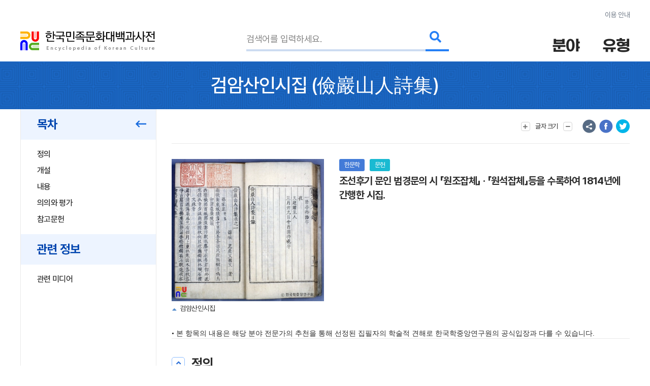

--- FILE ---
content_type: text/html; charset=utf-8
request_url: https://www.google.com/recaptcha/api2/anchor?ar=1&k=6LcoUyEjAAAAAMzUR534N0qC1GhpghxRauRFkStf&co=aHR0cHM6Ly9lbmN5a29yZWEuYWtzLmFjLmtyOjQ0Mw..&hl=en&v=N67nZn4AqZkNcbeMu4prBgzg&size=invisible&sa=submit&anchor-ms=20000&execute-ms=30000&cb=tchdf5g8lvzh
body_size: 48776
content:
<!DOCTYPE HTML><html dir="ltr" lang="en"><head><meta http-equiv="Content-Type" content="text/html; charset=UTF-8">
<meta http-equiv="X-UA-Compatible" content="IE=edge">
<title>reCAPTCHA</title>
<style type="text/css">
/* cyrillic-ext */
@font-face {
  font-family: 'Roboto';
  font-style: normal;
  font-weight: 400;
  font-stretch: 100%;
  src: url(//fonts.gstatic.com/s/roboto/v48/KFO7CnqEu92Fr1ME7kSn66aGLdTylUAMa3GUBHMdazTgWw.woff2) format('woff2');
  unicode-range: U+0460-052F, U+1C80-1C8A, U+20B4, U+2DE0-2DFF, U+A640-A69F, U+FE2E-FE2F;
}
/* cyrillic */
@font-face {
  font-family: 'Roboto';
  font-style: normal;
  font-weight: 400;
  font-stretch: 100%;
  src: url(//fonts.gstatic.com/s/roboto/v48/KFO7CnqEu92Fr1ME7kSn66aGLdTylUAMa3iUBHMdazTgWw.woff2) format('woff2');
  unicode-range: U+0301, U+0400-045F, U+0490-0491, U+04B0-04B1, U+2116;
}
/* greek-ext */
@font-face {
  font-family: 'Roboto';
  font-style: normal;
  font-weight: 400;
  font-stretch: 100%;
  src: url(//fonts.gstatic.com/s/roboto/v48/KFO7CnqEu92Fr1ME7kSn66aGLdTylUAMa3CUBHMdazTgWw.woff2) format('woff2');
  unicode-range: U+1F00-1FFF;
}
/* greek */
@font-face {
  font-family: 'Roboto';
  font-style: normal;
  font-weight: 400;
  font-stretch: 100%;
  src: url(//fonts.gstatic.com/s/roboto/v48/KFO7CnqEu92Fr1ME7kSn66aGLdTylUAMa3-UBHMdazTgWw.woff2) format('woff2');
  unicode-range: U+0370-0377, U+037A-037F, U+0384-038A, U+038C, U+038E-03A1, U+03A3-03FF;
}
/* math */
@font-face {
  font-family: 'Roboto';
  font-style: normal;
  font-weight: 400;
  font-stretch: 100%;
  src: url(//fonts.gstatic.com/s/roboto/v48/KFO7CnqEu92Fr1ME7kSn66aGLdTylUAMawCUBHMdazTgWw.woff2) format('woff2');
  unicode-range: U+0302-0303, U+0305, U+0307-0308, U+0310, U+0312, U+0315, U+031A, U+0326-0327, U+032C, U+032F-0330, U+0332-0333, U+0338, U+033A, U+0346, U+034D, U+0391-03A1, U+03A3-03A9, U+03B1-03C9, U+03D1, U+03D5-03D6, U+03F0-03F1, U+03F4-03F5, U+2016-2017, U+2034-2038, U+203C, U+2040, U+2043, U+2047, U+2050, U+2057, U+205F, U+2070-2071, U+2074-208E, U+2090-209C, U+20D0-20DC, U+20E1, U+20E5-20EF, U+2100-2112, U+2114-2115, U+2117-2121, U+2123-214F, U+2190, U+2192, U+2194-21AE, U+21B0-21E5, U+21F1-21F2, U+21F4-2211, U+2213-2214, U+2216-22FF, U+2308-230B, U+2310, U+2319, U+231C-2321, U+2336-237A, U+237C, U+2395, U+239B-23B7, U+23D0, U+23DC-23E1, U+2474-2475, U+25AF, U+25B3, U+25B7, U+25BD, U+25C1, U+25CA, U+25CC, U+25FB, U+266D-266F, U+27C0-27FF, U+2900-2AFF, U+2B0E-2B11, U+2B30-2B4C, U+2BFE, U+3030, U+FF5B, U+FF5D, U+1D400-1D7FF, U+1EE00-1EEFF;
}
/* symbols */
@font-face {
  font-family: 'Roboto';
  font-style: normal;
  font-weight: 400;
  font-stretch: 100%;
  src: url(//fonts.gstatic.com/s/roboto/v48/KFO7CnqEu92Fr1ME7kSn66aGLdTylUAMaxKUBHMdazTgWw.woff2) format('woff2');
  unicode-range: U+0001-000C, U+000E-001F, U+007F-009F, U+20DD-20E0, U+20E2-20E4, U+2150-218F, U+2190, U+2192, U+2194-2199, U+21AF, U+21E6-21F0, U+21F3, U+2218-2219, U+2299, U+22C4-22C6, U+2300-243F, U+2440-244A, U+2460-24FF, U+25A0-27BF, U+2800-28FF, U+2921-2922, U+2981, U+29BF, U+29EB, U+2B00-2BFF, U+4DC0-4DFF, U+FFF9-FFFB, U+10140-1018E, U+10190-1019C, U+101A0, U+101D0-101FD, U+102E0-102FB, U+10E60-10E7E, U+1D2C0-1D2D3, U+1D2E0-1D37F, U+1F000-1F0FF, U+1F100-1F1AD, U+1F1E6-1F1FF, U+1F30D-1F30F, U+1F315, U+1F31C, U+1F31E, U+1F320-1F32C, U+1F336, U+1F378, U+1F37D, U+1F382, U+1F393-1F39F, U+1F3A7-1F3A8, U+1F3AC-1F3AF, U+1F3C2, U+1F3C4-1F3C6, U+1F3CA-1F3CE, U+1F3D4-1F3E0, U+1F3ED, U+1F3F1-1F3F3, U+1F3F5-1F3F7, U+1F408, U+1F415, U+1F41F, U+1F426, U+1F43F, U+1F441-1F442, U+1F444, U+1F446-1F449, U+1F44C-1F44E, U+1F453, U+1F46A, U+1F47D, U+1F4A3, U+1F4B0, U+1F4B3, U+1F4B9, U+1F4BB, U+1F4BF, U+1F4C8-1F4CB, U+1F4D6, U+1F4DA, U+1F4DF, U+1F4E3-1F4E6, U+1F4EA-1F4ED, U+1F4F7, U+1F4F9-1F4FB, U+1F4FD-1F4FE, U+1F503, U+1F507-1F50B, U+1F50D, U+1F512-1F513, U+1F53E-1F54A, U+1F54F-1F5FA, U+1F610, U+1F650-1F67F, U+1F687, U+1F68D, U+1F691, U+1F694, U+1F698, U+1F6AD, U+1F6B2, U+1F6B9-1F6BA, U+1F6BC, U+1F6C6-1F6CF, U+1F6D3-1F6D7, U+1F6E0-1F6EA, U+1F6F0-1F6F3, U+1F6F7-1F6FC, U+1F700-1F7FF, U+1F800-1F80B, U+1F810-1F847, U+1F850-1F859, U+1F860-1F887, U+1F890-1F8AD, U+1F8B0-1F8BB, U+1F8C0-1F8C1, U+1F900-1F90B, U+1F93B, U+1F946, U+1F984, U+1F996, U+1F9E9, U+1FA00-1FA6F, U+1FA70-1FA7C, U+1FA80-1FA89, U+1FA8F-1FAC6, U+1FACE-1FADC, U+1FADF-1FAE9, U+1FAF0-1FAF8, U+1FB00-1FBFF;
}
/* vietnamese */
@font-face {
  font-family: 'Roboto';
  font-style: normal;
  font-weight: 400;
  font-stretch: 100%;
  src: url(//fonts.gstatic.com/s/roboto/v48/KFO7CnqEu92Fr1ME7kSn66aGLdTylUAMa3OUBHMdazTgWw.woff2) format('woff2');
  unicode-range: U+0102-0103, U+0110-0111, U+0128-0129, U+0168-0169, U+01A0-01A1, U+01AF-01B0, U+0300-0301, U+0303-0304, U+0308-0309, U+0323, U+0329, U+1EA0-1EF9, U+20AB;
}
/* latin-ext */
@font-face {
  font-family: 'Roboto';
  font-style: normal;
  font-weight: 400;
  font-stretch: 100%;
  src: url(//fonts.gstatic.com/s/roboto/v48/KFO7CnqEu92Fr1ME7kSn66aGLdTylUAMa3KUBHMdazTgWw.woff2) format('woff2');
  unicode-range: U+0100-02BA, U+02BD-02C5, U+02C7-02CC, U+02CE-02D7, U+02DD-02FF, U+0304, U+0308, U+0329, U+1D00-1DBF, U+1E00-1E9F, U+1EF2-1EFF, U+2020, U+20A0-20AB, U+20AD-20C0, U+2113, U+2C60-2C7F, U+A720-A7FF;
}
/* latin */
@font-face {
  font-family: 'Roboto';
  font-style: normal;
  font-weight: 400;
  font-stretch: 100%;
  src: url(//fonts.gstatic.com/s/roboto/v48/KFO7CnqEu92Fr1ME7kSn66aGLdTylUAMa3yUBHMdazQ.woff2) format('woff2');
  unicode-range: U+0000-00FF, U+0131, U+0152-0153, U+02BB-02BC, U+02C6, U+02DA, U+02DC, U+0304, U+0308, U+0329, U+2000-206F, U+20AC, U+2122, U+2191, U+2193, U+2212, U+2215, U+FEFF, U+FFFD;
}
/* cyrillic-ext */
@font-face {
  font-family: 'Roboto';
  font-style: normal;
  font-weight: 500;
  font-stretch: 100%;
  src: url(//fonts.gstatic.com/s/roboto/v48/KFO7CnqEu92Fr1ME7kSn66aGLdTylUAMa3GUBHMdazTgWw.woff2) format('woff2');
  unicode-range: U+0460-052F, U+1C80-1C8A, U+20B4, U+2DE0-2DFF, U+A640-A69F, U+FE2E-FE2F;
}
/* cyrillic */
@font-face {
  font-family: 'Roboto';
  font-style: normal;
  font-weight: 500;
  font-stretch: 100%;
  src: url(//fonts.gstatic.com/s/roboto/v48/KFO7CnqEu92Fr1ME7kSn66aGLdTylUAMa3iUBHMdazTgWw.woff2) format('woff2');
  unicode-range: U+0301, U+0400-045F, U+0490-0491, U+04B0-04B1, U+2116;
}
/* greek-ext */
@font-face {
  font-family: 'Roboto';
  font-style: normal;
  font-weight: 500;
  font-stretch: 100%;
  src: url(//fonts.gstatic.com/s/roboto/v48/KFO7CnqEu92Fr1ME7kSn66aGLdTylUAMa3CUBHMdazTgWw.woff2) format('woff2');
  unicode-range: U+1F00-1FFF;
}
/* greek */
@font-face {
  font-family: 'Roboto';
  font-style: normal;
  font-weight: 500;
  font-stretch: 100%;
  src: url(//fonts.gstatic.com/s/roboto/v48/KFO7CnqEu92Fr1ME7kSn66aGLdTylUAMa3-UBHMdazTgWw.woff2) format('woff2');
  unicode-range: U+0370-0377, U+037A-037F, U+0384-038A, U+038C, U+038E-03A1, U+03A3-03FF;
}
/* math */
@font-face {
  font-family: 'Roboto';
  font-style: normal;
  font-weight: 500;
  font-stretch: 100%;
  src: url(//fonts.gstatic.com/s/roboto/v48/KFO7CnqEu92Fr1ME7kSn66aGLdTylUAMawCUBHMdazTgWw.woff2) format('woff2');
  unicode-range: U+0302-0303, U+0305, U+0307-0308, U+0310, U+0312, U+0315, U+031A, U+0326-0327, U+032C, U+032F-0330, U+0332-0333, U+0338, U+033A, U+0346, U+034D, U+0391-03A1, U+03A3-03A9, U+03B1-03C9, U+03D1, U+03D5-03D6, U+03F0-03F1, U+03F4-03F5, U+2016-2017, U+2034-2038, U+203C, U+2040, U+2043, U+2047, U+2050, U+2057, U+205F, U+2070-2071, U+2074-208E, U+2090-209C, U+20D0-20DC, U+20E1, U+20E5-20EF, U+2100-2112, U+2114-2115, U+2117-2121, U+2123-214F, U+2190, U+2192, U+2194-21AE, U+21B0-21E5, U+21F1-21F2, U+21F4-2211, U+2213-2214, U+2216-22FF, U+2308-230B, U+2310, U+2319, U+231C-2321, U+2336-237A, U+237C, U+2395, U+239B-23B7, U+23D0, U+23DC-23E1, U+2474-2475, U+25AF, U+25B3, U+25B7, U+25BD, U+25C1, U+25CA, U+25CC, U+25FB, U+266D-266F, U+27C0-27FF, U+2900-2AFF, U+2B0E-2B11, U+2B30-2B4C, U+2BFE, U+3030, U+FF5B, U+FF5D, U+1D400-1D7FF, U+1EE00-1EEFF;
}
/* symbols */
@font-face {
  font-family: 'Roboto';
  font-style: normal;
  font-weight: 500;
  font-stretch: 100%;
  src: url(//fonts.gstatic.com/s/roboto/v48/KFO7CnqEu92Fr1ME7kSn66aGLdTylUAMaxKUBHMdazTgWw.woff2) format('woff2');
  unicode-range: U+0001-000C, U+000E-001F, U+007F-009F, U+20DD-20E0, U+20E2-20E4, U+2150-218F, U+2190, U+2192, U+2194-2199, U+21AF, U+21E6-21F0, U+21F3, U+2218-2219, U+2299, U+22C4-22C6, U+2300-243F, U+2440-244A, U+2460-24FF, U+25A0-27BF, U+2800-28FF, U+2921-2922, U+2981, U+29BF, U+29EB, U+2B00-2BFF, U+4DC0-4DFF, U+FFF9-FFFB, U+10140-1018E, U+10190-1019C, U+101A0, U+101D0-101FD, U+102E0-102FB, U+10E60-10E7E, U+1D2C0-1D2D3, U+1D2E0-1D37F, U+1F000-1F0FF, U+1F100-1F1AD, U+1F1E6-1F1FF, U+1F30D-1F30F, U+1F315, U+1F31C, U+1F31E, U+1F320-1F32C, U+1F336, U+1F378, U+1F37D, U+1F382, U+1F393-1F39F, U+1F3A7-1F3A8, U+1F3AC-1F3AF, U+1F3C2, U+1F3C4-1F3C6, U+1F3CA-1F3CE, U+1F3D4-1F3E0, U+1F3ED, U+1F3F1-1F3F3, U+1F3F5-1F3F7, U+1F408, U+1F415, U+1F41F, U+1F426, U+1F43F, U+1F441-1F442, U+1F444, U+1F446-1F449, U+1F44C-1F44E, U+1F453, U+1F46A, U+1F47D, U+1F4A3, U+1F4B0, U+1F4B3, U+1F4B9, U+1F4BB, U+1F4BF, U+1F4C8-1F4CB, U+1F4D6, U+1F4DA, U+1F4DF, U+1F4E3-1F4E6, U+1F4EA-1F4ED, U+1F4F7, U+1F4F9-1F4FB, U+1F4FD-1F4FE, U+1F503, U+1F507-1F50B, U+1F50D, U+1F512-1F513, U+1F53E-1F54A, U+1F54F-1F5FA, U+1F610, U+1F650-1F67F, U+1F687, U+1F68D, U+1F691, U+1F694, U+1F698, U+1F6AD, U+1F6B2, U+1F6B9-1F6BA, U+1F6BC, U+1F6C6-1F6CF, U+1F6D3-1F6D7, U+1F6E0-1F6EA, U+1F6F0-1F6F3, U+1F6F7-1F6FC, U+1F700-1F7FF, U+1F800-1F80B, U+1F810-1F847, U+1F850-1F859, U+1F860-1F887, U+1F890-1F8AD, U+1F8B0-1F8BB, U+1F8C0-1F8C1, U+1F900-1F90B, U+1F93B, U+1F946, U+1F984, U+1F996, U+1F9E9, U+1FA00-1FA6F, U+1FA70-1FA7C, U+1FA80-1FA89, U+1FA8F-1FAC6, U+1FACE-1FADC, U+1FADF-1FAE9, U+1FAF0-1FAF8, U+1FB00-1FBFF;
}
/* vietnamese */
@font-face {
  font-family: 'Roboto';
  font-style: normal;
  font-weight: 500;
  font-stretch: 100%;
  src: url(//fonts.gstatic.com/s/roboto/v48/KFO7CnqEu92Fr1ME7kSn66aGLdTylUAMa3OUBHMdazTgWw.woff2) format('woff2');
  unicode-range: U+0102-0103, U+0110-0111, U+0128-0129, U+0168-0169, U+01A0-01A1, U+01AF-01B0, U+0300-0301, U+0303-0304, U+0308-0309, U+0323, U+0329, U+1EA0-1EF9, U+20AB;
}
/* latin-ext */
@font-face {
  font-family: 'Roboto';
  font-style: normal;
  font-weight: 500;
  font-stretch: 100%;
  src: url(//fonts.gstatic.com/s/roboto/v48/KFO7CnqEu92Fr1ME7kSn66aGLdTylUAMa3KUBHMdazTgWw.woff2) format('woff2');
  unicode-range: U+0100-02BA, U+02BD-02C5, U+02C7-02CC, U+02CE-02D7, U+02DD-02FF, U+0304, U+0308, U+0329, U+1D00-1DBF, U+1E00-1E9F, U+1EF2-1EFF, U+2020, U+20A0-20AB, U+20AD-20C0, U+2113, U+2C60-2C7F, U+A720-A7FF;
}
/* latin */
@font-face {
  font-family: 'Roboto';
  font-style: normal;
  font-weight: 500;
  font-stretch: 100%;
  src: url(//fonts.gstatic.com/s/roboto/v48/KFO7CnqEu92Fr1ME7kSn66aGLdTylUAMa3yUBHMdazQ.woff2) format('woff2');
  unicode-range: U+0000-00FF, U+0131, U+0152-0153, U+02BB-02BC, U+02C6, U+02DA, U+02DC, U+0304, U+0308, U+0329, U+2000-206F, U+20AC, U+2122, U+2191, U+2193, U+2212, U+2215, U+FEFF, U+FFFD;
}
/* cyrillic-ext */
@font-face {
  font-family: 'Roboto';
  font-style: normal;
  font-weight: 900;
  font-stretch: 100%;
  src: url(//fonts.gstatic.com/s/roboto/v48/KFO7CnqEu92Fr1ME7kSn66aGLdTylUAMa3GUBHMdazTgWw.woff2) format('woff2');
  unicode-range: U+0460-052F, U+1C80-1C8A, U+20B4, U+2DE0-2DFF, U+A640-A69F, U+FE2E-FE2F;
}
/* cyrillic */
@font-face {
  font-family: 'Roboto';
  font-style: normal;
  font-weight: 900;
  font-stretch: 100%;
  src: url(//fonts.gstatic.com/s/roboto/v48/KFO7CnqEu92Fr1ME7kSn66aGLdTylUAMa3iUBHMdazTgWw.woff2) format('woff2');
  unicode-range: U+0301, U+0400-045F, U+0490-0491, U+04B0-04B1, U+2116;
}
/* greek-ext */
@font-face {
  font-family: 'Roboto';
  font-style: normal;
  font-weight: 900;
  font-stretch: 100%;
  src: url(//fonts.gstatic.com/s/roboto/v48/KFO7CnqEu92Fr1ME7kSn66aGLdTylUAMa3CUBHMdazTgWw.woff2) format('woff2');
  unicode-range: U+1F00-1FFF;
}
/* greek */
@font-face {
  font-family: 'Roboto';
  font-style: normal;
  font-weight: 900;
  font-stretch: 100%;
  src: url(//fonts.gstatic.com/s/roboto/v48/KFO7CnqEu92Fr1ME7kSn66aGLdTylUAMa3-UBHMdazTgWw.woff2) format('woff2');
  unicode-range: U+0370-0377, U+037A-037F, U+0384-038A, U+038C, U+038E-03A1, U+03A3-03FF;
}
/* math */
@font-face {
  font-family: 'Roboto';
  font-style: normal;
  font-weight: 900;
  font-stretch: 100%;
  src: url(//fonts.gstatic.com/s/roboto/v48/KFO7CnqEu92Fr1ME7kSn66aGLdTylUAMawCUBHMdazTgWw.woff2) format('woff2');
  unicode-range: U+0302-0303, U+0305, U+0307-0308, U+0310, U+0312, U+0315, U+031A, U+0326-0327, U+032C, U+032F-0330, U+0332-0333, U+0338, U+033A, U+0346, U+034D, U+0391-03A1, U+03A3-03A9, U+03B1-03C9, U+03D1, U+03D5-03D6, U+03F0-03F1, U+03F4-03F5, U+2016-2017, U+2034-2038, U+203C, U+2040, U+2043, U+2047, U+2050, U+2057, U+205F, U+2070-2071, U+2074-208E, U+2090-209C, U+20D0-20DC, U+20E1, U+20E5-20EF, U+2100-2112, U+2114-2115, U+2117-2121, U+2123-214F, U+2190, U+2192, U+2194-21AE, U+21B0-21E5, U+21F1-21F2, U+21F4-2211, U+2213-2214, U+2216-22FF, U+2308-230B, U+2310, U+2319, U+231C-2321, U+2336-237A, U+237C, U+2395, U+239B-23B7, U+23D0, U+23DC-23E1, U+2474-2475, U+25AF, U+25B3, U+25B7, U+25BD, U+25C1, U+25CA, U+25CC, U+25FB, U+266D-266F, U+27C0-27FF, U+2900-2AFF, U+2B0E-2B11, U+2B30-2B4C, U+2BFE, U+3030, U+FF5B, U+FF5D, U+1D400-1D7FF, U+1EE00-1EEFF;
}
/* symbols */
@font-face {
  font-family: 'Roboto';
  font-style: normal;
  font-weight: 900;
  font-stretch: 100%;
  src: url(//fonts.gstatic.com/s/roboto/v48/KFO7CnqEu92Fr1ME7kSn66aGLdTylUAMaxKUBHMdazTgWw.woff2) format('woff2');
  unicode-range: U+0001-000C, U+000E-001F, U+007F-009F, U+20DD-20E0, U+20E2-20E4, U+2150-218F, U+2190, U+2192, U+2194-2199, U+21AF, U+21E6-21F0, U+21F3, U+2218-2219, U+2299, U+22C4-22C6, U+2300-243F, U+2440-244A, U+2460-24FF, U+25A0-27BF, U+2800-28FF, U+2921-2922, U+2981, U+29BF, U+29EB, U+2B00-2BFF, U+4DC0-4DFF, U+FFF9-FFFB, U+10140-1018E, U+10190-1019C, U+101A0, U+101D0-101FD, U+102E0-102FB, U+10E60-10E7E, U+1D2C0-1D2D3, U+1D2E0-1D37F, U+1F000-1F0FF, U+1F100-1F1AD, U+1F1E6-1F1FF, U+1F30D-1F30F, U+1F315, U+1F31C, U+1F31E, U+1F320-1F32C, U+1F336, U+1F378, U+1F37D, U+1F382, U+1F393-1F39F, U+1F3A7-1F3A8, U+1F3AC-1F3AF, U+1F3C2, U+1F3C4-1F3C6, U+1F3CA-1F3CE, U+1F3D4-1F3E0, U+1F3ED, U+1F3F1-1F3F3, U+1F3F5-1F3F7, U+1F408, U+1F415, U+1F41F, U+1F426, U+1F43F, U+1F441-1F442, U+1F444, U+1F446-1F449, U+1F44C-1F44E, U+1F453, U+1F46A, U+1F47D, U+1F4A3, U+1F4B0, U+1F4B3, U+1F4B9, U+1F4BB, U+1F4BF, U+1F4C8-1F4CB, U+1F4D6, U+1F4DA, U+1F4DF, U+1F4E3-1F4E6, U+1F4EA-1F4ED, U+1F4F7, U+1F4F9-1F4FB, U+1F4FD-1F4FE, U+1F503, U+1F507-1F50B, U+1F50D, U+1F512-1F513, U+1F53E-1F54A, U+1F54F-1F5FA, U+1F610, U+1F650-1F67F, U+1F687, U+1F68D, U+1F691, U+1F694, U+1F698, U+1F6AD, U+1F6B2, U+1F6B9-1F6BA, U+1F6BC, U+1F6C6-1F6CF, U+1F6D3-1F6D7, U+1F6E0-1F6EA, U+1F6F0-1F6F3, U+1F6F7-1F6FC, U+1F700-1F7FF, U+1F800-1F80B, U+1F810-1F847, U+1F850-1F859, U+1F860-1F887, U+1F890-1F8AD, U+1F8B0-1F8BB, U+1F8C0-1F8C1, U+1F900-1F90B, U+1F93B, U+1F946, U+1F984, U+1F996, U+1F9E9, U+1FA00-1FA6F, U+1FA70-1FA7C, U+1FA80-1FA89, U+1FA8F-1FAC6, U+1FACE-1FADC, U+1FADF-1FAE9, U+1FAF0-1FAF8, U+1FB00-1FBFF;
}
/* vietnamese */
@font-face {
  font-family: 'Roboto';
  font-style: normal;
  font-weight: 900;
  font-stretch: 100%;
  src: url(//fonts.gstatic.com/s/roboto/v48/KFO7CnqEu92Fr1ME7kSn66aGLdTylUAMa3OUBHMdazTgWw.woff2) format('woff2');
  unicode-range: U+0102-0103, U+0110-0111, U+0128-0129, U+0168-0169, U+01A0-01A1, U+01AF-01B0, U+0300-0301, U+0303-0304, U+0308-0309, U+0323, U+0329, U+1EA0-1EF9, U+20AB;
}
/* latin-ext */
@font-face {
  font-family: 'Roboto';
  font-style: normal;
  font-weight: 900;
  font-stretch: 100%;
  src: url(//fonts.gstatic.com/s/roboto/v48/KFO7CnqEu92Fr1ME7kSn66aGLdTylUAMa3KUBHMdazTgWw.woff2) format('woff2');
  unicode-range: U+0100-02BA, U+02BD-02C5, U+02C7-02CC, U+02CE-02D7, U+02DD-02FF, U+0304, U+0308, U+0329, U+1D00-1DBF, U+1E00-1E9F, U+1EF2-1EFF, U+2020, U+20A0-20AB, U+20AD-20C0, U+2113, U+2C60-2C7F, U+A720-A7FF;
}
/* latin */
@font-face {
  font-family: 'Roboto';
  font-style: normal;
  font-weight: 900;
  font-stretch: 100%;
  src: url(//fonts.gstatic.com/s/roboto/v48/KFO7CnqEu92Fr1ME7kSn66aGLdTylUAMa3yUBHMdazQ.woff2) format('woff2');
  unicode-range: U+0000-00FF, U+0131, U+0152-0153, U+02BB-02BC, U+02C6, U+02DA, U+02DC, U+0304, U+0308, U+0329, U+2000-206F, U+20AC, U+2122, U+2191, U+2193, U+2212, U+2215, U+FEFF, U+FFFD;
}

</style>
<link rel="stylesheet" type="text/css" href="https://www.gstatic.com/recaptcha/releases/N67nZn4AqZkNcbeMu4prBgzg/styles__ltr.css">
<script nonce="PDWjvFD9xwab58o7ytz8Yg" type="text/javascript">window['__recaptcha_api'] = 'https://www.google.com/recaptcha/api2/';</script>
<script type="text/javascript" src="https://www.gstatic.com/recaptcha/releases/N67nZn4AqZkNcbeMu4prBgzg/recaptcha__en.js" nonce="PDWjvFD9xwab58o7ytz8Yg">
      
    </script></head>
<body><div id="rc-anchor-alert" class="rc-anchor-alert"></div>
<input type="hidden" id="recaptcha-token" value="[base64]">
<script type="text/javascript" nonce="PDWjvFD9xwab58o7ytz8Yg">
      recaptcha.anchor.Main.init("[\x22ainput\x22,[\x22bgdata\x22,\x22\x22,\[base64]/[base64]/[base64]/[base64]/[base64]/UltsKytdPUU6KEU8MjA0OD9SW2wrK109RT4+NnwxOTI6KChFJjY0NTEyKT09NTUyOTYmJk0rMTxjLmxlbmd0aCYmKGMuY2hhckNvZGVBdChNKzEpJjY0NTEyKT09NTYzMjA/[base64]/[base64]/[base64]/[base64]/[base64]/[base64]/[base64]\x22,\[base64]\\u003d\x22,\x22w4zCisOgbMOlHQPDr3FWwo/CssKGVWRWw7PCsnYHw6rCuEbDp8KqwroJKcK3wppYT8OIPAnDoxN0woVAw7cvwrHCggXDqMKtKHfDvyrDiT/DojfCjH5wwqI1VFbCv2zCqlQRJsK2w4PDqMKPARPDukRFw7rDicOpwohcLXzDjcKAWsKAEsOWwrNrOTrCqcKjYR7DusKlIn9fQsOVw7HCmhvCmMKdw43ClBTCngQOw67DosKKQsKSw6zCusKuw5fCkVvDgwQ/[base64]/w73CmnbCmsKPYcKiw7sGFsKXwrHDo17DhAzCisK8wpXCgQXDosKIU8O4w6fCtn8oFsKHwpt/YsOJTi9kZMKmw6olwoF+w73Dm0QuwobDkk1Vd3cUPMKxDhsOCFTDm1xMXypoJCczZCXDlRLDoRHCjA3CnsKgOz/DmD3Do1B7w5HDkQw2woc/w6HDqmnDo1x1SkPCgH4QwoTDvHTDpcOWf1rDvWRKwqZiOU/[base64]/DlxvDisOCwojDksONw6LDriTDox8Aw7HCnwbDh3sZw7TCnMKMecKJw5LDq8O4w58ewqxyw4/Cm0wKw5dSw617ZcKBwrTDgcO8OMKJwqrCkxnChsKJwovCiMKCSy3ChsOrw7w3w6duw7Ahw7Izw5PDn3zCscK/w6jCmsKLw5HDmcOuw4VJw77DpgvDrH4gwoPDpRfCisOjBQFdCATDhHjCjHwgLFthwp/CvcKjwq3DiMK3GMObXTQPw6BVw7diw5HDg8Kgw7NdK8ONbwQZa8OWw6Idw5sNRVxVw58VcsOlwoA7woLCk8KEw5cfwrrDgcOcYsOpBsKUWcKbw6XDg8O3w7oLXyQ1Q1I1OcKyw7vDkcKwwqHCt8Ozw7BuwpccKDAmbALCpBFPw7MaA8OBwrTCrxDDrMKZczTCicKMwp/CscKoJMOXw7nDkMKxw4XCinjCv1Qowq3Cu8O+woAQw7Idw6XCs8KZw5QaDMKlLMO6asOvw73DkUsycl4tw4LCig4Ew4PCn8OZw4BMHMOCw5FWw4vCl8KawrZkwpgbDglmLsKnw4dhwqpcGAjCjsKrDyESw40IFUrCncOsw6lLdMKEwq/[base64]/[base64]/wp4VPTlMKsO4wrTDqsO5XcKOw69aNWE/I8OYw5cJNMKSw5jDgMO2BsOHEwJVwoDDs1/DicOOCSDCgcOnWEM+w4zDr1PDm0HDlXsfwrV9wqAvw4tdwpbCjyjCngnDpSBRw58+w443w6PDq8K9wpXCsMOSNHzDpcOdZzgtw79/wqBJwrRPw5MzPFtLw6/Dp8Orw5vCv8K0wrVFRGRcwoB5fXnCg8OUwoTChcK5wooew78YJVZiNQVYTWd6w6JjwobCgcKxwqjCqCTDhcKew5vDt0Njw45cw4FYw4PDtg/DpcKyw4jCl8OCw4jCpQsTXcKEfcK/w6d7UsKVwpjDscOiFsOvbsKdwozCvlUMw5lpw5LDqMKqE8OpO0fCj8O3woBnw4vDtsOGwpvDpHISw5vDhMOew6cNwpDCtHtGwq0tI8OjwqrDqcKbESHDl8OFwqVdb8OHUMOswp/DqErDigohwqfDqFRCw4VnJcKOwokKNcKbTMO9L2JCw6REZcOjU8KzNcKlccK7UsKQbh1Swp5uwqzCgsODwrLCiMOCC8OmQMKiSsK7wo3DhhgrGMOrPsKaNMKmwpRHwq/DgFHCvgdzwrZZaXTDo1hpW0zDscKPw7QBw5IzAsO+S8Ozw4zCqsKIN0DCl8O1c8OxRwwnCsOPTBNcBcOQw4Y2w4DDiD7DmwfDoyNjNRsgbsKTwrjDgcKRTn3Co8KAEcOXK8O/worCnTQHdAZywrrDqcO/w5Jmw4TDkG7CsyjDonUbwrfCuU/DhxrCmW0Ew5RQB31Fw6rDohTCusOLw7LCtDTDrsOkVMOxOsKcw6UaZT4/wrp2wp4xFiHDolbCpWnDvAnCnD/CpsK6CsOHwo8mwovDmFvDiMK8w6xgwo7DucOxEX1PBsOAMsKBwpEQwq8Iw4AzNEvDhQTDlsONAgHCq8Olf2VIw6BFRMKcw4IKw6hFVEs6w4bDtFTDnTXDu8KfMsKHBHrDsCRlRsKqw7PDisOxwoLCgjJmCCvDi03CqsOCw7/DjSfCrRrDisKkZD7CqkLDnV/CkxDDqF3CpsKowogbZMKddXPDtFtoBzHCr8Oaw5QiwphzfsKmw5Rfw4HCu8Oew7NywobDsMKYwrXCsDjDkwkqwo3Diy3CuCQdUFxUcWscwphiXMOxwqB2w6FMwrPDrxDDi11hKhJIw6/CosOUfAUHwqLDlcKhw4LCqcOmGDTCr8K/UhDCqA7DlgXDvMOow5HDrSZowo0sYT5YAsK5f2vDjEI1Xm/CnsOPwqbDuMKHVTLDvMOYw6YrCsOfw5rDtMO4wqPCh8KMdcK4wrF6w7ZXwpXDkMKow7rDjMOHwrTDv8Kiwr7Cs2Y5IzLCjMOcRsKKKG9BwoJ2wq/CisOOw53DljPCmsK+wr7Dkh9QBW4OJHjDu1TChMO6w7V9wpY5KsKOwofCu8KEw5w+w5lTw5lewopZwqxqJcO1B8K5K8OyUcKAw7MxCcOuesOEwr/DkgrDjcKKPi/CscKzwoRjwpVIZ2VqchLDgGRtwoLCkcONe0UwwofCgx3DiQ4RbsKpfV15TA0dZcOueBRGLsO9c8ObcBLCnMO2V2zCi8KUwoQNJlLCk8O6wp7Dp2PDkWTDtHhYw4HCmMKKGsKZQcKuUh7DocKKOcOywq/CujbCuy1uw6TCtMKOw6fCpXXDnSXDgsKDJcKyI1JACsKRw5PDrMKNwqQswoLDg8OsesOJw5Fgwps7SCHDjsO3w5k+SR5Qwq1GczLCrjjCgiXClRNyw5gMTcKjwo3CpA1UwoN7LXLDgRjCl8K8Jx9Vw4YhcsKowp0MUsKmw44ySA7Ct0LDpkNOwq/CqMO7w68cw5NLDyfCr8Odw4PDkRAywpbCsnHDg8KqAiJGwplbCcORw4lRDsOCT8KJRcK6wpHCl8KBwqwoHMOQw6k5KxzCkz4vA3PDoyl3a8KdPMOoIAkXw7RCw5rDvsOPGMO8wonDk8KXXsORe8OaYMKXwo/DkGDDmhAtVDERwoTDlcKuKMKvw7HCvMKjOVwxVEdHHMOqT1rDtsO+KiTCvzMxRsKkw67Du8OHw4JIdcK4IcK3wqcyw4oRSyrCiMOow7HDhsKQLjBTw7QmwoPCqMKaVsO5MMORT8OdHsKaLX8GwoIyXVsECTbCtF11w4/DiSBKwrp0HjZpZMOeLcKiwocHAsKcCTc9wpA3RcK7w58nQsOxw5RTw68WHjrCssK4wqFLC8Kgwql3Q8O/GD3DmUTDuXTCoCfDnSbCjX8/asOMcsO7w64cKQoNHcK0wqnCrAs1XcOuw65rBcKUNMObwosIwr8IwoI9w6/Dr2TCpMORZsKhVsOcHiDDqMKBwoxTRkbCjXUgw69nw5DDmlMiw7cnbWBsT0XCrQAUKcKNB8O6w4ZMTMODw5HCucOCwpgDJA7CusK8w47DicKrd8KgBjZMG0ECwrArw5crw518woLChj3CisKWwrcCwqR0R8O9NQfCvBlXwrrCiMO0wq/[base64]/fHXDtcK4w7fDl0lqGxpdw4TCrcOhw6hxwqrDpnrCnCt9w5zCiBRSwpQFSSUHRWnCoMKVw5nCj8Kgw5wwRwzDtyRSw4hwAMKTMsOhwpPCiShRcz/Ct1HDkHAaw4Vtwr7Cqzl5L3x5KsOXw5xaw7UlwrQew7zCoDjDpwvCrsKswo3DjjUwbsKZwrHDkAwiaMOWw4fDoMKIwqvDo2TCo1RJVsO/KcK2OsKSw7nDvMKCDSJTwrvCl8OEa0kyK8KxAS/[base64]/[base64]/[base64]/CmMKVw5TChTk3MMKiwolPJ2jCgMKSD1rDn8OdBlArUDvCj33CmlBMw5gFecKLe8KRw6HCm8KGXlTCvsOtwpLDhMKaw7dYw71HTsKbwo/ClsKzw6rDmUbCl8KZIg5bS2zDgMONwrwgIRBLwqHDtmtYX8KIw4cQTsKMaEfCoHXCo2HDklM0WSrDrcOGwr1VIcOSMTDCu8K0Li5LwojDuMObwqTDuHvCmER8w7J1c8K9A8KUEwAewpzDsDLDhsOAI0/DiGtRwoXDhsKhwpImNcOjUXbCvMK1YUDChmtmf8ONIMK7wq7ChcKFRsKiaMOSK1h/wrzCssK2wrrDq8OQOX3CvcOjw6hjesKOw5rDqsOxw7h8NFbChMKuElNiSzDCgcKcw77CgsOqH1steMKUGMOFwoAawqYcfk/DgcOGwpMzwrvCrUnDtGXDs8KtasKaexNuAMKOw51IwojDhm3DjcKwU8KAey3DnMO/[base64]/[base64]/DnMKew6PDjMKqTMKKcWNqTg3DnsKPOTnDoREjwoLCsmxuwpIqBXR/WA1ww6XCp8KWCw07wpvCqlVFwpQvwq3Ci8ORWT/[base64]/ZcOawp3DsXjCnkkhwqXDhSLDhH5GwrrCt1Msw5IQA0Y7w7Zcw4BpGlLDvjLCmcK5w4vCnG/DqcKUJcK3KHRDKsOXF8OQwrDDimzCpcOfZcKKdwLDgMKIwpvDqsOqLkjDksK5YMKfwqcbworCqcOCwpXCucOrTCjDnELCncKywqwEwobCrcKnBzMSLltjwp/[base64]/[base64]/b8OHesKQw4/CmAvDsQ3Cn8KNw6pNw5hcHMKYwqDCoifDqVvDnHDDpVLDkwfCkFjDkighQ2rDtCUEYE5cKMKkZzXDncOfwqbDo8KGwrtnw5Qqw5DDqkHCm2VmasKKIQoyb13CqcOMEVnDjMKHwrbDvh5ZOn3CvsOnwrMdacK+wrY/[base64]/[base64]/WggbJcKxeMKYB8K7c8O5XigrwpYQw4LCqsKoO8ONTMOJwpFqWsOLwo0Bw6DClcOYwpxpw7g7woTDqDcfZwbDp8OUd8K2wpjDosK7N8K7ZMOhNUXDs8KXw7/CkTFUwqPDrcO3G8KUw4oWLMOlw43Ctgx1M0M9wrQkUUrDnE1uw57CuMK9woIBwoHDj8OCwrnCu8KBQnLDkEHCoC3Dv8Klw7RuYMK7SMKFwqQ6DknCuTTCrCc0w6NCESjDhsK/w6zDk000QjIewppjwr0jwqRdOy7ComfDtUFxwrN6w6Uqw7FUw77DkV/Du8KEwobDu8KsVj4Nw5HDnD3DssKBwqDDrDPCoEoYcmdNw4LDqB/DqzRdEsOvYcOXw44xOMOpwpbCrMKvEMO7LRBcFxsebMKjcsKbwoFZM0nCq8OPwosUJRoBw6gQWSHCpE3DrSxmw4PDpMODNzPCo30cGcOuYMO0w4HDqlYhw5EVwp7ChRNqJsOGwqPCucOQwqnDjMKzwr5/H8Ogw5gAwqPDr0dhAmt8VMKDwpfDs8OtwrzCksOTPmIAf1FGBsKFw4oRw6lawr7DucOVw4fDtnZ2w4Y2wqXDisOewpfChcKcKjMwwogaJQUwwqrDlUZrwoddwprDvsKvwrJrIXEQRsODw7A/wrosTS97X8OZw7w5Z0giRyXCmWDDozkcw7bCrhzDocKrBXZrfsKawq7DmT3CkV05FTzDrMOrwo84wqRTN8Kaw5/DicOWw6jDlcKbw6/CgcKHfcO6w47Cqj3Dv8KGwrMRXsKvJVcowo/CmsO1w43CvQPDgUZpw7vDuQ4+w7hBwrnCsMOhOz/DhMOkw4BYwrPChWgZcT/CuE7DtcKGw5vCq8K1FsKfw6ZMB8ODw4rCocOSQD3DpHjCn09SwrrDswzDp8KhIRFvG1nCg8OyQ8K4YCjDmDXDosOFwoUNwoPCjzLDvGRRwrfDoGvCnGfDm8OrfsKawo/DgHsxKGPDrmgFD8OjYsOKSXspGyPDnnEYP0DCtmQ5w5x8wqXCkcOYUcO3wpDCqcOVwr7CvFhQcMKjQjXCkwwfwoLCgcKTSFYtXcKtwrMVw5UuOg/DgcK4UcKhFR7CoFjDnMKiw5lRBGQmVA5nw7ZBwrpcw4PDm8KYw5/[base64]/RsO6wptCMcOJw7RMJsK+w6ZHU8K9Ozgrwr9mw4DCh8KAwqDCnMKrccO7w4PCm3d1wqrCkmjCk8KXZ8KXBcONwooHJsKkB8Ksw50XVcOIw5zDsMKnSH4gwqtmLcOiw5Ffwox0w6/DiBrCui3CvsKZwpXDmcOUwq7CoH/CscKTw6jDrMOxQ8OZBDU8FxE0PEfCl3grw5nDvGfDosO6JwQJdcOQcg7CokPCj1bDpMOCL8KMcR3DjMK6ZT/CiMOGKsOOWGbCqVrDvTPDrR06ecK5wqtaw73ClsKqw47Cu1TCrVcyEQFYB2BcD8KUHwVmwpXDt8KMLSobGcOuNhwbwqDDsMKYw6Y2w4bDrifCqz3CtsKHEEHDsEsrOHJQO3QOw5wGw7zDvmTDt8OJwoHDu3QHwq7DvVo3w4nDjzMHD1/ClHzDosO+w708w6DDrcOUw5PDoMOIw4h1Y3cff8KxZl9pw7nCjcOtLsOIIsKNK8K1w7fDugshIsOAfMO4wrBuw4PDnSnCt1LDlcKiw6PCqmlHN8KnQEY0DQDCh8O/[base64]/AsKpw5VuIcKuw6ZGX8KLwrM/V8Ohw69EX3QmQTvClcKkMCXCqCXDpUbDuQTCumRMJ8KsSiUdw5/[base64]/DqsKxwopTwq7DuQoZAUzCmHRNbnI1Eg83w4s/NcObwpl7DgXDkwzDlMOYwrANwr1xIcKoNU/CsDkHWMKLVEd1w6/Cr8O/ScKVaHpcw71LC3HCrMKTbB/DuhFMwrTCvsKsw6s4w67Dp8KYUsOgdV/DpXPCtsOhw53CiE5BwqnDrcOJwozDrDYfwqtJw6AsUcK4HMKfwoXDvkpMw5Qrwq7DhgU3wprDucKXXjLDg8OyIMOnJz8NPX/CgTd4wpLCo8O9EMO5wpvCkMKWKh4Bw6VvwpY6VcO5FsKAHxQECcOyX3kywoA7AsO/w5vCslIOTcOQZcOSMcKRw7IZwqMmwqDDrsOIw7LDtgY0QmbCkcK2w5opw6dyISfDkkLDrMO9EkLDh8Odwo3Cp8KOw7HDq04gX3YVw5RZwq/DpsKSwosXNsObwo7DjlxNwqvCvWDDnA3Du8Kew5EIwpYpfFZ2wo5LAMKIwroOV2HDqjXCrW52w6NqwqVBPGnDlx/DoMKTwrEiD8OxwrTCnMONKT0lw6FMYDo8w4dJZ8KmwqQlwoZ0wpR0Z8OZN8Ozw6M6CBZxJk/CsiJCJUXDpsK+NsOkNMORNsOBA2onw5NAbSTDgi3CosOjwrPDu8OBwr9UN3HDm8OWE3vDsiB9PX52NsKUEMKJeMKUw5TCr2fDpcOYw4fDumUdDgd8w43DmcKpBcOSTsKGw4MYwqbCjcK6WMK/w7sNw5PDhlAyJjlnw4XCuw8tHcKmwr8uwpbDhcKjchVXfcK2AyrDvxnDvsOnVcKfMh/DusOhwrLDm0TDrcKFQEQBw59FHhLCi0NCwogldcODwpFYF8KmVj/[base64]/w73DljXCrUNlw5Q8EcK9OyfCvcOAwp/[base64]/DuGvCosKfAnJ0wo5Zw6jCqRvDicO2w7AowophfcODwrHDkcKGw7bCjBEzwpjDiMO6TzNAwprDrXtOUhdqwofDihElHDXDii3CulvDnsO7wpfDqzTDqVfDo8OHFxN9w6bCpsKNwpHCgcO0FsKyw7IEaHzDsQcYwr7CtU8CXcK9d8Kbb17CoMORP8KgYcKVw54fwovCv3/DscKLV8OlPsO8woQ7BsOew4Jlw4XDj8O4e0I2UcKfwop4VsKdK0fCvMOGw6tVb8OBwprCp1rCmFoPwp1uw7R/U8KOL8KBPwjDs2ZOT8O+wr/DvcKXw4rDhMKkw4rCnA7CsHXDncKgwrnCuMOcw7rDhDPChsKDTsKANWHCiMO+w7DCr8ODw6HCkMOewqwIacKKwpp3VVUZwqQ2wqkEBcK/w5TDkn3Dk8Kdw6LDisOSMXlkwo5ZwpHCr8Kwwq8REMK4AXjDjMO/wpjCiMOtwqTCsQ/DpVjCpMOyw4TDhsOlwqUiw7FzOcORwps/[base64]/LiJVDMKgScOFw5dnUwfDi0XCsMKERC9cCQMMwq4OOMKAw5RIw6zCtnNgw4LDlQXDosO/w5fDjxLDjQ/[base64]/ClcO/BXYHwrTCtnVXw4vDm8OTTMOUw5nCiMO3U2YNFcOowr4QAcOLaQYhEsOqw4PCoMKFw4DClsKgPsK8wps3HsKyw4/CohXDt8OhUWfDmhsiwqVmwp/CucOhwrldZmvDrMOAAxJpJH9jwpjCmXRsw5/DsMKvf8OpLl8zw6MjH8KDw5fClcONwr/Cu8OCG1tmJA1CJ1opwrjDqkJnfsOQw4Jdwol4McK9O8KXAcKkw4jDmMKfL8O7wrnCvMOww6EQw5Amw6oqScK2YT9Pwp3DjsOLw7PCusOHwoXDp1LComrDvMOAwoVBwojCv8KFVsKKwr96UMO9w5/CvRwwUcKJwowXw5g3wrLDhsK4wopAFsKXUMK/worDnCbClErDkntjTS4sBXnCv8KSBcOHHmRUMkXDii9PFSIaw7oyfVTCtBwROw3CmSx7wrxNwoRiZ8OtYMOPw5LDpMOSQcKzw4MgCSQze8KUwqXDnsK0wqFZw7cpwonCs8KIS8O/wpIFS8Kjwocaw7LCuMO/[base64]/[base64]/FgNGL3vDg2UswrrCjsKqwpTDl1TCvcKywpJsw47Cj8Kew41HYsKawpnCpCfDlg/DiF1fbj3CgVYXVQAnwrlnU8OvSSAdITbDl8OAw6Etw6Zbw57DsAjDk3/[base64]/DnsKzw4zChWnCpsKEA8KnX8OiGcK9w4zCmsKZw6zCuW3CtQZ4ZnNyDwzDgcOHeMKgJMKddcKvw5AnI2wDYmfCnBrCklVNwqHDvX57JMK+wr7DlcKkwqVsw5pxwrXDr8KPworCusOtLcOXw7/Ci8OWwrwnaC3DlMKKwqzCu8OABDrDrMOBwrXDksKVPyTCvRkowpNXYcKRwrXCjn9Ow60ABcOAfWt5cm9nw5fDqR0zVcOPXsKdPGgPUGRuN8O4w7TCpMKRLMKSOw5MGWXCsj1LeQnCtsOAwonDo37Cq3nDuMOZw6fCoBzClUHCucOVCcOpHMKAwqjDtMO9M8KhOcOHwp/CkXDCmn3CtQQFw4bClsKzKTBmw7HDhkVuwrwLw4Fsw7pqVHlswrAOw4c0SApiKlDCmWzCmMOpMhw2wpY/WlTCtHAYB8KVP8OKwqnChA7Co8OvwrTCo8OiIcOERArDgQxPwqvCn1fDm8OnwpwOwq3DtsOgGQDDlEk/wq7DhX1uRD3CscOXwp8Gwp7DgUVeecOHw6tmwq3CiMKpw6TDtmcDw4nCtsKOwp90wr58CcOkw6zCjMK7MsOINMOswoXCo8Kew5lZw57Dl8Klw6ppdsKqPcKiGMOPwqnDnFnCocOCdwDDgnfDqVQVw5/Dj8KxN8Oiw5YfwoIWZQQBwpEaKcKPw44XIF8pwpwOw6fDjFrCs8KKFGIFw5rCqTE3fcOOwr3DksO4wprCtFjDhMOFQypnw7PDk2JTAcOzw4Bqw5TCpMOUw41tw4pjwrfDtE1BQh7CkcOgLghSwrLCpMKDfDhUwpzDr2PDil9dK1TCkCg3AB7ComfCrGlSEE/[base64]/[base64]/L8KDw5p9FCHDo13DkBfCsAcCwq7CvGkcwrXCs8KIwplUwqJ1H13DrcKkwogiAVAZS8KhwqnDsMKLIsOWMsKAw4M4KsKOwpDDk8K0VTJPw6TCljp1Uxtbw5/Cv8OQT8O1cznDl11uwocRMG/[base64]/[base64]/w7vDuWPCvlzDkxMswpPDrMO8w5JSTh/DnSPCu8Ocw7w2w5HDscK/[base64]/Ds8Ozw4nDvcO0fHBRGnlQPm0iKsOFw73DnsKww5REJkcqCcKewrAcRmvDvllkamzDqgdwbE8Mwo/CvMKkB20rw7NKw4VVwoDDvGPDs8O9JXLDpsOow5hjwpk4wp4jw7vCt1JNIsK7TcORwr5Ww7crBMOXYRQoBVnCljPDjcOKw6PCuFgfw7XDq1jDp8K5VUPCq8Ohd8O/w60TXl7CmXsneGXDisKcTcOjwogGwqtyJnRfw7fCscOANMKfw5UHwqnCssKQD8OTdHlxwo4IdcOUwp3Clx/DscORd8OMDHHDqVEtD8KOwrkow4XDtcO8OmwfI1RVwppDw6kJGcKZwpwGwqnDpRxfwovCiAxXwrHCqFJ/[base64]/[base64]/[base64]/RC/DtcKGccOneBoMU8K7KkXCtgQ4w5TDuTLDulfCtAfDuD/CrUMMwrPDsQ3Dj8O4Jx8KKMKOwoBzw7Y4w5nDjRg9wqpQL8K5BAfCtsKSPsOgYHnDuTnDh1YxGQZQJ8OSOcKZw40Cw6MGOsOcwpnDjWsCNkvDu8Kfwo9afMOtGXjDkcOmwpjCjcKVwoBJwpZ2WnddEWjCkgTCj1HDjXfCq8KoY8O8XMOrKW/DjcOvCTrDiFRWXHrDv8KFGMOOwrc1aV0BQMOibcKXwo5pXMKlw5fChxV2RFzCqhNPw7UKw7DCgH7DkAFywrNxwoLCn37CmcKBRcOZwrnCkBwTwoHDrHpfK8KBdk4cwqh5wocRw7hTw6xvZ8O3e8OzD8OEPsO1FsO7wrbDrW/CkAvCu8Kfw5nDj8KyXVzCkjhfwp/[base64]/RMOvGgfCljQww4vCs8O+w7bDi8KHw7BbecOmCGXDoMOtw40Aw4fDkAnDnsOvQcOBIcO4GcKiW0Jdw5pxWMOBaW/CicOZOgzDrXnDhSxsXsOkw7NRwoVTwoRGw7Rpwohtw75NL1V7wrlbw7NWH03Dt8KkIMKIecKANMKKT8O/PWfDv3dmw5NKXBbCkcO4I2IKR8OwbzzCs8KLTsONwrTDkMKASRTDrcKDDBPCn8KDwr/ChcKswoIvasKTwoocFD3CqxLDtW/CosODb8KyAcOjImhFwqfCixYowrHDtSVxZcKbw6kYIVASwqrDqsK+DcKUIT4aUUrCl8Kuw7xiwp3DimjCqgXDhR3Dvz9VwrLDo8Kow4dzJMKxw4PCqcKUwrorWcK+wqPCmcKWdsKWe8OTw7VpCgV1w4rDkmzDqcKxeMKbw6VWw7FeHsO4VcOHwqg9wp1wcQ/DujNfw5PCjCtVw7VCEgLCgsK7w6PCkXHCj2tBTsOgYyLCh8OmwrXCrsOgwp/CiXMQIcKewoUvViHCjsORwr4hHBIJw6jCk8KYMsOjwp1FTCjCssK6wqsZw65KaMKgw6zDoMOSwpHDocOnRlfCpWN2OHjDqWwDbxoTJMOLw4FhTcO0VMKia8ORwpgfVcKjw70AMsK1WcK5U2B+w6XCj8K9QcOrcABCRsOiNsKow5/CpT9Ze1dxwpJYwqvCrMOlw6tjH8KZEsORw6lqw5bCiMOwwrFGRsOvIsOfMXrCjcKRw5Inw5c5Fj5gfMKdwq89w4ANwrEDe8KBwogywr9nDsOoLcODwr8DwpbChF7CocKzw53DhMOCEyg/W8K3RwrCrMKowoI2wqHCkMO1FMOmwojCjsO0wrd4W8KOw485ajPDjS8mV8KVw7LDjsOyw742RCPDgiLDmMODXHPDrjN6Z8K2InvDmsO/YMOGW8ObwqVbe8OVw7rCoMOdwrXDsDtjGAnDriYuw7FqwoUmQcK8wqXCusKow6pjw7fCtT1fwprCgsKnwq/DhW4Jw5VpwplXPsKmw6nCoCzCow3CmcOdfcKqw4HDi8KPDsO/woDCoMO6wpoZw6ROU2/Dh8KCExVrwo/CksOQwr7Dq8KvwpxYwq7DkcKGwooKw6TDqcOSwrnCvcKwexYCTwbDhcK/QMOIei/DigI1LXzCrgVtw7jCqS/ClcOQwqEvwqcXUh5hYcKPw5M2RXUNwqzCqhI2w5bDj8O5bDl/[base64]/Zw4YwoUyXcK+eMOsVcO/WMOFSsOPwoTCq8KDCmXCr0g5w4rCp8KIVsKrw7giw6rDgsOxLj1LUsKQw7nDscOjFhE4S8KqwpZ9wrDCrkfCiMOow7BFRcKLPcO4M8KEw6/CusOZZjR1w4Y5wrMJwrHCsgnDgcKFTcK+wrjDjSJYwpxzwr0wwqBcwr/CuW/Dn1vDon1Jw5nDvsO4woPDqA3Dt8OdwqrCulfDiATDoALDnMOkAFHCnxvCvMONwqDCmsKnEMKoS8K6UcO4EcOow4zCvsOWwpbCtlsjLjwMYnZAVsKDA8OFw57CsMO2wohrw7bDvXAZP8KPbwpteMOeWFMVw7A7w7F8OsKKQcKoV8KJa8KdRsK/w5EKYW7DjcOtw68NSsKHwrRTw73CvX7CtMOVw6PCj8KFw5rDgsKrw5IWwpVaVcOWwoNXVAnCv8OiC8KIwrhUwrfCpEPDk8Kaw4jDv37DtsKjRiwRwpzDthALWh9TXBBRLylbw5TDim10A8OBeMKzFDgoZcKDw7TDgEpEU2PCjB0aTHU3K3bDkn/[base64]/DrsKQFsOLXiVQw67CkcOIB8OYKTzCucOCw5zCtsKtwp8pWMKCwp/CoSDCg8Kaw5HDgMOTeMOQwoLCl8OLHMKwwqzCoMOWWsO/wp1EOMK7wpLCt8OKdcKCCsO7IxvDqHgjw4t7w7fCtcKsRcKWwq3DmU5YwrTCkMKcwr5tShDCqsOVU8K2woTCgijCnUQmwqUfw78Gw795Nj7Cr3oPwrrCnsKPcsKHOEXCtcKVwo8cw5/DsCx0wpF5DQbCpS/[base64]/CuMOUwqPDo8OwD0kRaEkMw4UWwqFPw6sUw417VhDCgkzDiy3CmGQiSsKROD4iwqkJwp/DjhTCg8OzwrNoYMKSYwHDpSDCtsKbbVLCp33Cl0YrYcO8VGUAaE/Di8OXw69MwrctfcOnw4HDnEXDjsOew6ANwqzCsF/DqBFgZEnCqww2TsKVaMKaNcOuL8OaYMOlF3zDmMKaZMKow7rDk8K7PcKAw7hvJVLCknPDqwDCnMOsw417FErCtD3CinJgwrJ4wqp/w7VCM04UwoduBsO/w5d1wpJeJ1vCucOmw7nDqsO9woIge13DkxMuRcK0RMOow40wwrTCoMKFNsORw5LDjiLDsQrDv3nCu07DpcOdIVHDuD5nFmvCnsOSwoDDs8KNwqLCkMOFwqXDnxtlQyNNwrvDvhdvUH8cIUJud8O+wpfCoR8nwqTDhzZJwppgSsKVLsKrwqXCvcO/[base64]/VcOwIUMDw7wqwrBKwrY/w7HDncOjUhPCrMKub2vClHLDj1jDhsKbwp7Cv8ODd8KOWcOFw4kVAcOSZcK0w4kpYlbCqWPDk8Ofw53Dg342IMKxwoIyHX41ayMow63Cl13Cu24AKV3DpXrCoMKgw63DucOuw5zCvUhQwp/DlnHCsMOjw5PDhiMaw61kIcKLw6rDlmh3wpTDqsKbwodqwrvDqCvDrVvDpTLCksOvwofCuQbDtMKUJcOYfyvDs8K7HcKRC0d0YMK7O8Olwo/DisKrU8KqwrLDqcKLWcOBw6pBwpXCjMK3w6U8Sj3CsMO4wpZWHcO0IG/Dq8O+UQ3CjFx2VcO0QDnDrhgaWsOfF8K/[base64]/DsR/Dt8KKwp3Ci8Oaw5ICwqvCuCt6w7RRw5oww4IgfCPCrsKfwoQvwr9kRR8Nw6w4LMOKw6/DsBxYPsOUYcKRMsKww4zDl8OoWsOmLMKxw6jCviPDrwDCixTCmsKBwonCsMKRLV3DtX1gSsOGwq7CpXhbYiRpZWAWYsOBwpMXAAAZCGQyw4YXwpYPw6h8P8Ktwr4zAsOZwrQpwr/DocOgFF0MPzrCiAZbw5HCnsKjH0YWwoVYKsOAw4rCkB/DnTAww78lS8O5FMKqOzPDhQvCjsO4wrbDm8KCIT0GQS1Gw6Iiwrg+w7TDpcOHLxDCocKZwq9ONTomw7FBw4HDhMOkw7szPMOwwr/[base64]/[base64]/Y8OoTwvCoGxiSsONEHnDkBVPKcKyQMK2wogINsKjUMOgQMOvw4MvfDUKdhnCm0vCkhvClnlmN3vCusK0w7PCpcKFOA3Dq2fDj8ONw7LDsAjDgsOvw40uPxnDhU9qZwHCosKoJTlCw5bCoMO9cG1XF8K0Y2/DmsKDe2XDr8K/w597MFR0NcOUecK9MwtPH3jDkHLCvgsWwoHDpMKBwrJadyrCnHB+GcKXw5jCk2/[base64]/Dgj7DhkrCrFMIPijDu8KDwo7DkTfCqMOmwoxfw5vCtkAYw5bDmFg4csKRS2HCs2bDvCbDmBrCtsKgw7sOecK2e8OEHsKqIcOrwpnCgsKGw51Hw5hZw5tmVWXDlUrDncKVQcOMw5wGw5TDqlHCicOsRnMRGMOvNcK+A0/CqMOnExsYEsORwppVHm3DrlRVwqkjbsK8EHUzw43Ds1nDl8K/wr9ZFMKTwonDg3IAw6V6UcK7NgTChkfDuH8FT13Cm8KDw47Dkj1fbV9NZsKrwowqwrRJw67DqW4zHgHCkUDDvcKRRwnCtMOPwromw7Q0wo50wqVJUMKXSDNHcsOTwqrCq3Mtw6DDqMOwwqxvfcOLKcOtw54DwoHCkw/Ck8KOwoTCmcOCwrNnw4TCrcKdPxp0w7PCksOAw6Yue8KPQXwywpk/VnDCk8OHwpFgAcOUKysMw5zCmSg/[base64]/DrHV2wrF+wofCh8OOwp7Cp301NcKIw7PCssKnFMOhMMOSw60YwqTDv8OzZsOQesOkasKeVQ/CtA9Mw77Dl8KEw4PDrGvCq8Ovw6d+LHLDkHJywrxSZkbCnAvDqcOhf01yUMKCacKEwp/[base64]/CrsOsMcKqw79BRcK5d8KrbkMVAD7DnC5vwrIuwoDDo8OADsOTT8OzUVpWIQDCpwJewq/[base64]/CpDbCh8K2wqMcw7pQw7sywq0YwqbCgilqDsOWdMOww6zCoQB6w5V6wpk1PsK6wofClAHDhMKGAsOYIMK/wpPDrArDpVNvw4/CqcKLw6Rcw7o3wq/ChMOrQjjCmEV3F2bCpBXCu1PCsxFCfQXDssKudwlCw5TDmmbDisKOWMKpTWQvX8OPbsK8w67Ck33CocKPEMOXw53CqcKcw5JbFwbCrsKsw4xnw4fDmsKGGsKFb8K2wrfDvsOawqgba8ODcMKdW8OkwqMfw55/X0l6WCTCksKjDh/Dv8Ozw4tBwrXDhcO0FEPDpVd4wpzCqBwebE8EHMO0UcKzeEBMw4vDuXxMw5TCgRhYIcOPNwXDiMOEwrUnwoRwwpAlw7DCkMKYwqLDp1XClWxhw71UY8OCa0jCpcOjPcOGHAnDnz1Bwq7CiG7DnMOVw5zCjGUcIFnCt8KGw7pNS8OUwoJBwpfCrwzDgBpQwpkxw6N/wrXDjAMhw7MgBcKmRS18CA3Ci8OtRDnChMOww6NPw5Brwq7CrcKhw7NoQ8Orw4tfYhnDusOvw64zwqt+QcOowrNgacKDwrHCn0XDrnTCrsONwqNzZHsEw7hkZ8KWQlMlwqMpPsKswrDCok55HcK8WsKSWsK/DcOSHgrDklbDocOzecK/KmRzw7hTGSbDvcKGwpscdMKSE8KPw4nDvCjChQrDhC8fLcOBEsOTwoXDlnPDgntddCHDrRc6w6QRwqlhw7fCtWXDm8OecBvDl8OfwrRVHsK3wrHDoWnCuMK1w6UKw4kCSsKhP8O+GsK9Y8KUP8O/dxTCt0jCgcOww5DDpzrDtzI/w4QCA1zDrcKkw4nDv8O+d27DgATCn8Kew6bDn2p2WsKowoh2w5/DhX7Dt8KvwqEwwrEdKDrDqzd/dGbDvsKiFMO2NcORwqvDuDR1ScOkwp10w6DCtVxkesOjwqlhwpTDs8OjwqgBwqE8YFFTw4w5bRfCv8K6wq8yw6nDoi09wrsTawsUWnDCgkN5wpzDmcKDaMKgAMOEVlXDoMKjwrTDtcKew7Ifw5tJNX/CoirDj055w5DDvjgVcnPCrkZrdkAow5jCj8OswrJJw4/[base64]/[base64]/Ch8Oyw5PDmMKQwqRNwoh9ay4SwqsqOMONTMObwr53w7LCj8OOwqYRGijCncO+w47CtxzDk8O8H8Ozw5fCk8Otw5fDnsKfwq3Diw47eGJnA8OZVwTDnH/CuH8CcmQfY8KHw53CjsK4f8KTw4c/FcKQJcKjwrArwoMPZsOQw6gEwpDCqX8sQ043wr7Ct2nDo8KBE03CicKwwpImwpHCmSHDghU+w5EpPcKVwr86wrYeKnPCvsKMw6xtwprDrDjCiVZtRVfCt8O8dA9zwqMMwpdYV2vDjgnDrMK1w4oCw7PCnGcbw6V1wolPOGnCh8KDwp4dwp5MwotRw6F5w5J/w6oFbB0gwqTCpgTDrsKiwpjDpWknHMKvw5/[base64]/DssK6XMKPQcOiWhHCtRfCs8OMwo7DicKpFixXw4rDnsOlwrplw7/Cl8OmwpbDp8KbI0/[base64]/DnMOnw5rDn1hpwpPCssK6w5RdBsKIbsK8wq3CpgrDs1PDsClVfcOwaAjCuhgvRMK5w4kYwqlQQcKRPSoUw5fDhDNVPF84w7/Dm8OEIy3Dl8KMwrXDr8OMwpZCM1l/w4zCh8K8w4dVOsKNw6HCt8K7KMKkw5fCuMK5wq/CgXY+NsOiwptfw7sMCsKvwp/Cv8KiIDDChcOnTz7CjMKDWi/CosO6wp3DsSvDuhTDs8OPw4cZwrzClsKwdTrDiBLCvSHDscOzwpDCjifDlk1Vw6siCsKjbMOew5/[base64]/Dnw/CiEEGwqEIwqrCoDx1O2DDlXXCvsK9w7Qlw5NnAsOww6jChH/[base64]/Dl8OALUdZwoDCvsKNPMK5TMKqwq7CkMOlw6lhQ2k/LcOrQyMtJAUOw4bCvMKbelFOZnoUfMKnwoITw6JMw6Ftwr8tw5fDqlk4McKWw78pQMKiwp7DvCxow53DhWzDrMKpdXvCmsOSZw5Ow5Z6w5tew4pkX8OuXcOhKQLCisO/P8ONRyABBcOOwpZzwp8GOcOsOmEJwpjDjF8kWsK8aHfDm1bDrcKpw5XCnD1hWsKBA8KBfA3DocOqHSHCs8OremjCp8K/bEvDscOTBCvCog/DmS7CgwXDuSrDty8nw6fCusObeg\\u003d\\u003d\x22],null,[\x22conf\x22,null,\x226LcoUyEjAAAAAMzUR534N0qC1GhpghxRauRFkStf\x22,0,null,null,null,1,[16,21,125,63,73,95,87,41,43,42,83,102,105,109,121],[7059694,762],0,null,null,null,null,0,null,0,null,700,1,null,0,\[base64]/76lBhnEnQkZnOKMAhnM8xEZ\x22,0,0,null,null,1,null,0,0,null,null,null,0],\x22https://encykorea.aks.ac.kr:443\x22,null,[3,1,1],null,null,null,1,3600,[\x22https://www.google.com/intl/en/policies/privacy/\x22,\x22https://www.google.com/intl/en/policies/terms/\x22],\x22c4VHNN6FsKCILHSaFT9nC+FkfSPQSwv9PXGWlWyWXAY\\u003d\x22,1,0,null,1,1769780199127,0,0,[137,137],null,[12,243],\x22RC-GhbyP_8hkAFAQA\x22,null,null,null,null,null,\x220dAFcWeA7ugARVmICHPxdnwK-d4sVd2mr9bWqSjJrpTQhlP7skz3h-yyQ7JRYMzxn1bxVEcqqm-oW49Au6CwM3uLwAxGoJMC0qDA\x22,1769862999413]");
    </script></body></html>

--- FILE ---
content_type: text/html; charset=utf-8
request_url: https://www.google.com/recaptcha/api2/anchor?ar=1&k=6LcoUyEjAAAAAMzUR534N0qC1GhpghxRauRFkStf&co=aHR0cHM6Ly9lbmN5a29yZWEuYWtzLmFjLmtyOjQ0Mw..&hl=en&v=N67nZn4AqZkNcbeMu4prBgzg&size=invisible&sa=submit&anchor-ms=20000&execute-ms=30000&cb=lzj3035t17m
body_size: 48302
content:
<!DOCTYPE HTML><html dir="ltr" lang="en"><head><meta http-equiv="Content-Type" content="text/html; charset=UTF-8">
<meta http-equiv="X-UA-Compatible" content="IE=edge">
<title>reCAPTCHA</title>
<style type="text/css">
/* cyrillic-ext */
@font-face {
  font-family: 'Roboto';
  font-style: normal;
  font-weight: 400;
  font-stretch: 100%;
  src: url(//fonts.gstatic.com/s/roboto/v48/KFO7CnqEu92Fr1ME7kSn66aGLdTylUAMa3GUBHMdazTgWw.woff2) format('woff2');
  unicode-range: U+0460-052F, U+1C80-1C8A, U+20B4, U+2DE0-2DFF, U+A640-A69F, U+FE2E-FE2F;
}
/* cyrillic */
@font-face {
  font-family: 'Roboto';
  font-style: normal;
  font-weight: 400;
  font-stretch: 100%;
  src: url(//fonts.gstatic.com/s/roboto/v48/KFO7CnqEu92Fr1ME7kSn66aGLdTylUAMa3iUBHMdazTgWw.woff2) format('woff2');
  unicode-range: U+0301, U+0400-045F, U+0490-0491, U+04B0-04B1, U+2116;
}
/* greek-ext */
@font-face {
  font-family: 'Roboto';
  font-style: normal;
  font-weight: 400;
  font-stretch: 100%;
  src: url(//fonts.gstatic.com/s/roboto/v48/KFO7CnqEu92Fr1ME7kSn66aGLdTylUAMa3CUBHMdazTgWw.woff2) format('woff2');
  unicode-range: U+1F00-1FFF;
}
/* greek */
@font-face {
  font-family: 'Roboto';
  font-style: normal;
  font-weight: 400;
  font-stretch: 100%;
  src: url(//fonts.gstatic.com/s/roboto/v48/KFO7CnqEu92Fr1ME7kSn66aGLdTylUAMa3-UBHMdazTgWw.woff2) format('woff2');
  unicode-range: U+0370-0377, U+037A-037F, U+0384-038A, U+038C, U+038E-03A1, U+03A3-03FF;
}
/* math */
@font-face {
  font-family: 'Roboto';
  font-style: normal;
  font-weight: 400;
  font-stretch: 100%;
  src: url(//fonts.gstatic.com/s/roboto/v48/KFO7CnqEu92Fr1ME7kSn66aGLdTylUAMawCUBHMdazTgWw.woff2) format('woff2');
  unicode-range: U+0302-0303, U+0305, U+0307-0308, U+0310, U+0312, U+0315, U+031A, U+0326-0327, U+032C, U+032F-0330, U+0332-0333, U+0338, U+033A, U+0346, U+034D, U+0391-03A1, U+03A3-03A9, U+03B1-03C9, U+03D1, U+03D5-03D6, U+03F0-03F1, U+03F4-03F5, U+2016-2017, U+2034-2038, U+203C, U+2040, U+2043, U+2047, U+2050, U+2057, U+205F, U+2070-2071, U+2074-208E, U+2090-209C, U+20D0-20DC, U+20E1, U+20E5-20EF, U+2100-2112, U+2114-2115, U+2117-2121, U+2123-214F, U+2190, U+2192, U+2194-21AE, U+21B0-21E5, U+21F1-21F2, U+21F4-2211, U+2213-2214, U+2216-22FF, U+2308-230B, U+2310, U+2319, U+231C-2321, U+2336-237A, U+237C, U+2395, U+239B-23B7, U+23D0, U+23DC-23E1, U+2474-2475, U+25AF, U+25B3, U+25B7, U+25BD, U+25C1, U+25CA, U+25CC, U+25FB, U+266D-266F, U+27C0-27FF, U+2900-2AFF, U+2B0E-2B11, U+2B30-2B4C, U+2BFE, U+3030, U+FF5B, U+FF5D, U+1D400-1D7FF, U+1EE00-1EEFF;
}
/* symbols */
@font-face {
  font-family: 'Roboto';
  font-style: normal;
  font-weight: 400;
  font-stretch: 100%;
  src: url(//fonts.gstatic.com/s/roboto/v48/KFO7CnqEu92Fr1ME7kSn66aGLdTylUAMaxKUBHMdazTgWw.woff2) format('woff2');
  unicode-range: U+0001-000C, U+000E-001F, U+007F-009F, U+20DD-20E0, U+20E2-20E4, U+2150-218F, U+2190, U+2192, U+2194-2199, U+21AF, U+21E6-21F0, U+21F3, U+2218-2219, U+2299, U+22C4-22C6, U+2300-243F, U+2440-244A, U+2460-24FF, U+25A0-27BF, U+2800-28FF, U+2921-2922, U+2981, U+29BF, U+29EB, U+2B00-2BFF, U+4DC0-4DFF, U+FFF9-FFFB, U+10140-1018E, U+10190-1019C, U+101A0, U+101D0-101FD, U+102E0-102FB, U+10E60-10E7E, U+1D2C0-1D2D3, U+1D2E0-1D37F, U+1F000-1F0FF, U+1F100-1F1AD, U+1F1E6-1F1FF, U+1F30D-1F30F, U+1F315, U+1F31C, U+1F31E, U+1F320-1F32C, U+1F336, U+1F378, U+1F37D, U+1F382, U+1F393-1F39F, U+1F3A7-1F3A8, U+1F3AC-1F3AF, U+1F3C2, U+1F3C4-1F3C6, U+1F3CA-1F3CE, U+1F3D4-1F3E0, U+1F3ED, U+1F3F1-1F3F3, U+1F3F5-1F3F7, U+1F408, U+1F415, U+1F41F, U+1F426, U+1F43F, U+1F441-1F442, U+1F444, U+1F446-1F449, U+1F44C-1F44E, U+1F453, U+1F46A, U+1F47D, U+1F4A3, U+1F4B0, U+1F4B3, U+1F4B9, U+1F4BB, U+1F4BF, U+1F4C8-1F4CB, U+1F4D6, U+1F4DA, U+1F4DF, U+1F4E3-1F4E6, U+1F4EA-1F4ED, U+1F4F7, U+1F4F9-1F4FB, U+1F4FD-1F4FE, U+1F503, U+1F507-1F50B, U+1F50D, U+1F512-1F513, U+1F53E-1F54A, U+1F54F-1F5FA, U+1F610, U+1F650-1F67F, U+1F687, U+1F68D, U+1F691, U+1F694, U+1F698, U+1F6AD, U+1F6B2, U+1F6B9-1F6BA, U+1F6BC, U+1F6C6-1F6CF, U+1F6D3-1F6D7, U+1F6E0-1F6EA, U+1F6F0-1F6F3, U+1F6F7-1F6FC, U+1F700-1F7FF, U+1F800-1F80B, U+1F810-1F847, U+1F850-1F859, U+1F860-1F887, U+1F890-1F8AD, U+1F8B0-1F8BB, U+1F8C0-1F8C1, U+1F900-1F90B, U+1F93B, U+1F946, U+1F984, U+1F996, U+1F9E9, U+1FA00-1FA6F, U+1FA70-1FA7C, U+1FA80-1FA89, U+1FA8F-1FAC6, U+1FACE-1FADC, U+1FADF-1FAE9, U+1FAF0-1FAF8, U+1FB00-1FBFF;
}
/* vietnamese */
@font-face {
  font-family: 'Roboto';
  font-style: normal;
  font-weight: 400;
  font-stretch: 100%;
  src: url(//fonts.gstatic.com/s/roboto/v48/KFO7CnqEu92Fr1ME7kSn66aGLdTylUAMa3OUBHMdazTgWw.woff2) format('woff2');
  unicode-range: U+0102-0103, U+0110-0111, U+0128-0129, U+0168-0169, U+01A0-01A1, U+01AF-01B0, U+0300-0301, U+0303-0304, U+0308-0309, U+0323, U+0329, U+1EA0-1EF9, U+20AB;
}
/* latin-ext */
@font-face {
  font-family: 'Roboto';
  font-style: normal;
  font-weight: 400;
  font-stretch: 100%;
  src: url(//fonts.gstatic.com/s/roboto/v48/KFO7CnqEu92Fr1ME7kSn66aGLdTylUAMa3KUBHMdazTgWw.woff2) format('woff2');
  unicode-range: U+0100-02BA, U+02BD-02C5, U+02C7-02CC, U+02CE-02D7, U+02DD-02FF, U+0304, U+0308, U+0329, U+1D00-1DBF, U+1E00-1E9F, U+1EF2-1EFF, U+2020, U+20A0-20AB, U+20AD-20C0, U+2113, U+2C60-2C7F, U+A720-A7FF;
}
/* latin */
@font-face {
  font-family: 'Roboto';
  font-style: normal;
  font-weight: 400;
  font-stretch: 100%;
  src: url(//fonts.gstatic.com/s/roboto/v48/KFO7CnqEu92Fr1ME7kSn66aGLdTylUAMa3yUBHMdazQ.woff2) format('woff2');
  unicode-range: U+0000-00FF, U+0131, U+0152-0153, U+02BB-02BC, U+02C6, U+02DA, U+02DC, U+0304, U+0308, U+0329, U+2000-206F, U+20AC, U+2122, U+2191, U+2193, U+2212, U+2215, U+FEFF, U+FFFD;
}
/* cyrillic-ext */
@font-face {
  font-family: 'Roboto';
  font-style: normal;
  font-weight: 500;
  font-stretch: 100%;
  src: url(//fonts.gstatic.com/s/roboto/v48/KFO7CnqEu92Fr1ME7kSn66aGLdTylUAMa3GUBHMdazTgWw.woff2) format('woff2');
  unicode-range: U+0460-052F, U+1C80-1C8A, U+20B4, U+2DE0-2DFF, U+A640-A69F, U+FE2E-FE2F;
}
/* cyrillic */
@font-face {
  font-family: 'Roboto';
  font-style: normal;
  font-weight: 500;
  font-stretch: 100%;
  src: url(//fonts.gstatic.com/s/roboto/v48/KFO7CnqEu92Fr1ME7kSn66aGLdTylUAMa3iUBHMdazTgWw.woff2) format('woff2');
  unicode-range: U+0301, U+0400-045F, U+0490-0491, U+04B0-04B1, U+2116;
}
/* greek-ext */
@font-face {
  font-family: 'Roboto';
  font-style: normal;
  font-weight: 500;
  font-stretch: 100%;
  src: url(//fonts.gstatic.com/s/roboto/v48/KFO7CnqEu92Fr1ME7kSn66aGLdTylUAMa3CUBHMdazTgWw.woff2) format('woff2');
  unicode-range: U+1F00-1FFF;
}
/* greek */
@font-face {
  font-family: 'Roboto';
  font-style: normal;
  font-weight: 500;
  font-stretch: 100%;
  src: url(//fonts.gstatic.com/s/roboto/v48/KFO7CnqEu92Fr1ME7kSn66aGLdTylUAMa3-UBHMdazTgWw.woff2) format('woff2');
  unicode-range: U+0370-0377, U+037A-037F, U+0384-038A, U+038C, U+038E-03A1, U+03A3-03FF;
}
/* math */
@font-face {
  font-family: 'Roboto';
  font-style: normal;
  font-weight: 500;
  font-stretch: 100%;
  src: url(//fonts.gstatic.com/s/roboto/v48/KFO7CnqEu92Fr1ME7kSn66aGLdTylUAMawCUBHMdazTgWw.woff2) format('woff2');
  unicode-range: U+0302-0303, U+0305, U+0307-0308, U+0310, U+0312, U+0315, U+031A, U+0326-0327, U+032C, U+032F-0330, U+0332-0333, U+0338, U+033A, U+0346, U+034D, U+0391-03A1, U+03A3-03A9, U+03B1-03C9, U+03D1, U+03D5-03D6, U+03F0-03F1, U+03F4-03F5, U+2016-2017, U+2034-2038, U+203C, U+2040, U+2043, U+2047, U+2050, U+2057, U+205F, U+2070-2071, U+2074-208E, U+2090-209C, U+20D0-20DC, U+20E1, U+20E5-20EF, U+2100-2112, U+2114-2115, U+2117-2121, U+2123-214F, U+2190, U+2192, U+2194-21AE, U+21B0-21E5, U+21F1-21F2, U+21F4-2211, U+2213-2214, U+2216-22FF, U+2308-230B, U+2310, U+2319, U+231C-2321, U+2336-237A, U+237C, U+2395, U+239B-23B7, U+23D0, U+23DC-23E1, U+2474-2475, U+25AF, U+25B3, U+25B7, U+25BD, U+25C1, U+25CA, U+25CC, U+25FB, U+266D-266F, U+27C0-27FF, U+2900-2AFF, U+2B0E-2B11, U+2B30-2B4C, U+2BFE, U+3030, U+FF5B, U+FF5D, U+1D400-1D7FF, U+1EE00-1EEFF;
}
/* symbols */
@font-face {
  font-family: 'Roboto';
  font-style: normal;
  font-weight: 500;
  font-stretch: 100%;
  src: url(//fonts.gstatic.com/s/roboto/v48/KFO7CnqEu92Fr1ME7kSn66aGLdTylUAMaxKUBHMdazTgWw.woff2) format('woff2');
  unicode-range: U+0001-000C, U+000E-001F, U+007F-009F, U+20DD-20E0, U+20E2-20E4, U+2150-218F, U+2190, U+2192, U+2194-2199, U+21AF, U+21E6-21F0, U+21F3, U+2218-2219, U+2299, U+22C4-22C6, U+2300-243F, U+2440-244A, U+2460-24FF, U+25A0-27BF, U+2800-28FF, U+2921-2922, U+2981, U+29BF, U+29EB, U+2B00-2BFF, U+4DC0-4DFF, U+FFF9-FFFB, U+10140-1018E, U+10190-1019C, U+101A0, U+101D0-101FD, U+102E0-102FB, U+10E60-10E7E, U+1D2C0-1D2D3, U+1D2E0-1D37F, U+1F000-1F0FF, U+1F100-1F1AD, U+1F1E6-1F1FF, U+1F30D-1F30F, U+1F315, U+1F31C, U+1F31E, U+1F320-1F32C, U+1F336, U+1F378, U+1F37D, U+1F382, U+1F393-1F39F, U+1F3A7-1F3A8, U+1F3AC-1F3AF, U+1F3C2, U+1F3C4-1F3C6, U+1F3CA-1F3CE, U+1F3D4-1F3E0, U+1F3ED, U+1F3F1-1F3F3, U+1F3F5-1F3F7, U+1F408, U+1F415, U+1F41F, U+1F426, U+1F43F, U+1F441-1F442, U+1F444, U+1F446-1F449, U+1F44C-1F44E, U+1F453, U+1F46A, U+1F47D, U+1F4A3, U+1F4B0, U+1F4B3, U+1F4B9, U+1F4BB, U+1F4BF, U+1F4C8-1F4CB, U+1F4D6, U+1F4DA, U+1F4DF, U+1F4E3-1F4E6, U+1F4EA-1F4ED, U+1F4F7, U+1F4F9-1F4FB, U+1F4FD-1F4FE, U+1F503, U+1F507-1F50B, U+1F50D, U+1F512-1F513, U+1F53E-1F54A, U+1F54F-1F5FA, U+1F610, U+1F650-1F67F, U+1F687, U+1F68D, U+1F691, U+1F694, U+1F698, U+1F6AD, U+1F6B2, U+1F6B9-1F6BA, U+1F6BC, U+1F6C6-1F6CF, U+1F6D3-1F6D7, U+1F6E0-1F6EA, U+1F6F0-1F6F3, U+1F6F7-1F6FC, U+1F700-1F7FF, U+1F800-1F80B, U+1F810-1F847, U+1F850-1F859, U+1F860-1F887, U+1F890-1F8AD, U+1F8B0-1F8BB, U+1F8C0-1F8C1, U+1F900-1F90B, U+1F93B, U+1F946, U+1F984, U+1F996, U+1F9E9, U+1FA00-1FA6F, U+1FA70-1FA7C, U+1FA80-1FA89, U+1FA8F-1FAC6, U+1FACE-1FADC, U+1FADF-1FAE9, U+1FAF0-1FAF8, U+1FB00-1FBFF;
}
/* vietnamese */
@font-face {
  font-family: 'Roboto';
  font-style: normal;
  font-weight: 500;
  font-stretch: 100%;
  src: url(//fonts.gstatic.com/s/roboto/v48/KFO7CnqEu92Fr1ME7kSn66aGLdTylUAMa3OUBHMdazTgWw.woff2) format('woff2');
  unicode-range: U+0102-0103, U+0110-0111, U+0128-0129, U+0168-0169, U+01A0-01A1, U+01AF-01B0, U+0300-0301, U+0303-0304, U+0308-0309, U+0323, U+0329, U+1EA0-1EF9, U+20AB;
}
/* latin-ext */
@font-face {
  font-family: 'Roboto';
  font-style: normal;
  font-weight: 500;
  font-stretch: 100%;
  src: url(//fonts.gstatic.com/s/roboto/v48/KFO7CnqEu92Fr1ME7kSn66aGLdTylUAMa3KUBHMdazTgWw.woff2) format('woff2');
  unicode-range: U+0100-02BA, U+02BD-02C5, U+02C7-02CC, U+02CE-02D7, U+02DD-02FF, U+0304, U+0308, U+0329, U+1D00-1DBF, U+1E00-1E9F, U+1EF2-1EFF, U+2020, U+20A0-20AB, U+20AD-20C0, U+2113, U+2C60-2C7F, U+A720-A7FF;
}
/* latin */
@font-face {
  font-family: 'Roboto';
  font-style: normal;
  font-weight: 500;
  font-stretch: 100%;
  src: url(//fonts.gstatic.com/s/roboto/v48/KFO7CnqEu92Fr1ME7kSn66aGLdTylUAMa3yUBHMdazQ.woff2) format('woff2');
  unicode-range: U+0000-00FF, U+0131, U+0152-0153, U+02BB-02BC, U+02C6, U+02DA, U+02DC, U+0304, U+0308, U+0329, U+2000-206F, U+20AC, U+2122, U+2191, U+2193, U+2212, U+2215, U+FEFF, U+FFFD;
}
/* cyrillic-ext */
@font-face {
  font-family: 'Roboto';
  font-style: normal;
  font-weight: 900;
  font-stretch: 100%;
  src: url(//fonts.gstatic.com/s/roboto/v48/KFO7CnqEu92Fr1ME7kSn66aGLdTylUAMa3GUBHMdazTgWw.woff2) format('woff2');
  unicode-range: U+0460-052F, U+1C80-1C8A, U+20B4, U+2DE0-2DFF, U+A640-A69F, U+FE2E-FE2F;
}
/* cyrillic */
@font-face {
  font-family: 'Roboto';
  font-style: normal;
  font-weight: 900;
  font-stretch: 100%;
  src: url(//fonts.gstatic.com/s/roboto/v48/KFO7CnqEu92Fr1ME7kSn66aGLdTylUAMa3iUBHMdazTgWw.woff2) format('woff2');
  unicode-range: U+0301, U+0400-045F, U+0490-0491, U+04B0-04B1, U+2116;
}
/* greek-ext */
@font-face {
  font-family: 'Roboto';
  font-style: normal;
  font-weight: 900;
  font-stretch: 100%;
  src: url(//fonts.gstatic.com/s/roboto/v48/KFO7CnqEu92Fr1ME7kSn66aGLdTylUAMa3CUBHMdazTgWw.woff2) format('woff2');
  unicode-range: U+1F00-1FFF;
}
/* greek */
@font-face {
  font-family: 'Roboto';
  font-style: normal;
  font-weight: 900;
  font-stretch: 100%;
  src: url(//fonts.gstatic.com/s/roboto/v48/KFO7CnqEu92Fr1ME7kSn66aGLdTylUAMa3-UBHMdazTgWw.woff2) format('woff2');
  unicode-range: U+0370-0377, U+037A-037F, U+0384-038A, U+038C, U+038E-03A1, U+03A3-03FF;
}
/* math */
@font-face {
  font-family: 'Roboto';
  font-style: normal;
  font-weight: 900;
  font-stretch: 100%;
  src: url(//fonts.gstatic.com/s/roboto/v48/KFO7CnqEu92Fr1ME7kSn66aGLdTylUAMawCUBHMdazTgWw.woff2) format('woff2');
  unicode-range: U+0302-0303, U+0305, U+0307-0308, U+0310, U+0312, U+0315, U+031A, U+0326-0327, U+032C, U+032F-0330, U+0332-0333, U+0338, U+033A, U+0346, U+034D, U+0391-03A1, U+03A3-03A9, U+03B1-03C9, U+03D1, U+03D5-03D6, U+03F0-03F1, U+03F4-03F5, U+2016-2017, U+2034-2038, U+203C, U+2040, U+2043, U+2047, U+2050, U+2057, U+205F, U+2070-2071, U+2074-208E, U+2090-209C, U+20D0-20DC, U+20E1, U+20E5-20EF, U+2100-2112, U+2114-2115, U+2117-2121, U+2123-214F, U+2190, U+2192, U+2194-21AE, U+21B0-21E5, U+21F1-21F2, U+21F4-2211, U+2213-2214, U+2216-22FF, U+2308-230B, U+2310, U+2319, U+231C-2321, U+2336-237A, U+237C, U+2395, U+239B-23B7, U+23D0, U+23DC-23E1, U+2474-2475, U+25AF, U+25B3, U+25B7, U+25BD, U+25C1, U+25CA, U+25CC, U+25FB, U+266D-266F, U+27C0-27FF, U+2900-2AFF, U+2B0E-2B11, U+2B30-2B4C, U+2BFE, U+3030, U+FF5B, U+FF5D, U+1D400-1D7FF, U+1EE00-1EEFF;
}
/* symbols */
@font-face {
  font-family: 'Roboto';
  font-style: normal;
  font-weight: 900;
  font-stretch: 100%;
  src: url(//fonts.gstatic.com/s/roboto/v48/KFO7CnqEu92Fr1ME7kSn66aGLdTylUAMaxKUBHMdazTgWw.woff2) format('woff2');
  unicode-range: U+0001-000C, U+000E-001F, U+007F-009F, U+20DD-20E0, U+20E2-20E4, U+2150-218F, U+2190, U+2192, U+2194-2199, U+21AF, U+21E6-21F0, U+21F3, U+2218-2219, U+2299, U+22C4-22C6, U+2300-243F, U+2440-244A, U+2460-24FF, U+25A0-27BF, U+2800-28FF, U+2921-2922, U+2981, U+29BF, U+29EB, U+2B00-2BFF, U+4DC0-4DFF, U+FFF9-FFFB, U+10140-1018E, U+10190-1019C, U+101A0, U+101D0-101FD, U+102E0-102FB, U+10E60-10E7E, U+1D2C0-1D2D3, U+1D2E0-1D37F, U+1F000-1F0FF, U+1F100-1F1AD, U+1F1E6-1F1FF, U+1F30D-1F30F, U+1F315, U+1F31C, U+1F31E, U+1F320-1F32C, U+1F336, U+1F378, U+1F37D, U+1F382, U+1F393-1F39F, U+1F3A7-1F3A8, U+1F3AC-1F3AF, U+1F3C2, U+1F3C4-1F3C6, U+1F3CA-1F3CE, U+1F3D4-1F3E0, U+1F3ED, U+1F3F1-1F3F3, U+1F3F5-1F3F7, U+1F408, U+1F415, U+1F41F, U+1F426, U+1F43F, U+1F441-1F442, U+1F444, U+1F446-1F449, U+1F44C-1F44E, U+1F453, U+1F46A, U+1F47D, U+1F4A3, U+1F4B0, U+1F4B3, U+1F4B9, U+1F4BB, U+1F4BF, U+1F4C8-1F4CB, U+1F4D6, U+1F4DA, U+1F4DF, U+1F4E3-1F4E6, U+1F4EA-1F4ED, U+1F4F7, U+1F4F9-1F4FB, U+1F4FD-1F4FE, U+1F503, U+1F507-1F50B, U+1F50D, U+1F512-1F513, U+1F53E-1F54A, U+1F54F-1F5FA, U+1F610, U+1F650-1F67F, U+1F687, U+1F68D, U+1F691, U+1F694, U+1F698, U+1F6AD, U+1F6B2, U+1F6B9-1F6BA, U+1F6BC, U+1F6C6-1F6CF, U+1F6D3-1F6D7, U+1F6E0-1F6EA, U+1F6F0-1F6F3, U+1F6F7-1F6FC, U+1F700-1F7FF, U+1F800-1F80B, U+1F810-1F847, U+1F850-1F859, U+1F860-1F887, U+1F890-1F8AD, U+1F8B0-1F8BB, U+1F8C0-1F8C1, U+1F900-1F90B, U+1F93B, U+1F946, U+1F984, U+1F996, U+1F9E9, U+1FA00-1FA6F, U+1FA70-1FA7C, U+1FA80-1FA89, U+1FA8F-1FAC6, U+1FACE-1FADC, U+1FADF-1FAE9, U+1FAF0-1FAF8, U+1FB00-1FBFF;
}
/* vietnamese */
@font-face {
  font-family: 'Roboto';
  font-style: normal;
  font-weight: 900;
  font-stretch: 100%;
  src: url(//fonts.gstatic.com/s/roboto/v48/KFO7CnqEu92Fr1ME7kSn66aGLdTylUAMa3OUBHMdazTgWw.woff2) format('woff2');
  unicode-range: U+0102-0103, U+0110-0111, U+0128-0129, U+0168-0169, U+01A0-01A1, U+01AF-01B0, U+0300-0301, U+0303-0304, U+0308-0309, U+0323, U+0329, U+1EA0-1EF9, U+20AB;
}
/* latin-ext */
@font-face {
  font-family: 'Roboto';
  font-style: normal;
  font-weight: 900;
  font-stretch: 100%;
  src: url(//fonts.gstatic.com/s/roboto/v48/KFO7CnqEu92Fr1ME7kSn66aGLdTylUAMa3KUBHMdazTgWw.woff2) format('woff2');
  unicode-range: U+0100-02BA, U+02BD-02C5, U+02C7-02CC, U+02CE-02D7, U+02DD-02FF, U+0304, U+0308, U+0329, U+1D00-1DBF, U+1E00-1E9F, U+1EF2-1EFF, U+2020, U+20A0-20AB, U+20AD-20C0, U+2113, U+2C60-2C7F, U+A720-A7FF;
}
/* latin */
@font-face {
  font-family: 'Roboto';
  font-style: normal;
  font-weight: 900;
  font-stretch: 100%;
  src: url(//fonts.gstatic.com/s/roboto/v48/KFO7CnqEu92Fr1ME7kSn66aGLdTylUAMa3yUBHMdazQ.woff2) format('woff2');
  unicode-range: U+0000-00FF, U+0131, U+0152-0153, U+02BB-02BC, U+02C6, U+02DA, U+02DC, U+0304, U+0308, U+0329, U+2000-206F, U+20AC, U+2122, U+2191, U+2193, U+2212, U+2215, U+FEFF, U+FFFD;
}

</style>
<link rel="stylesheet" type="text/css" href="https://www.gstatic.com/recaptcha/releases/N67nZn4AqZkNcbeMu4prBgzg/styles__ltr.css">
<script nonce="FL1fM6OqcgrLIw6bgl_f8g" type="text/javascript">window['__recaptcha_api'] = 'https://www.google.com/recaptcha/api2/';</script>
<script type="text/javascript" src="https://www.gstatic.com/recaptcha/releases/N67nZn4AqZkNcbeMu4prBgzg/recaptcha__en.js" nonce="FL1fM6OqcgrLIw6bgl_f8g">
      
    </script></head>
<body><div id="rc-anchor-alert" class="rc-anchor-alert"></div>
<input type="hidden" id="recaptcha-token" value="[base64]">
<script type="text/javascript" nonce="FL1fM6OqcgrLIw6bgl_f8g">
      recaptcha.anchor.Main.init("[\x22ainput\x22,[\x22bgdata\x22,\x22\x22,\[base64]/[base64]/[base64]/[base64]/[base64]/UltsKytdPUU6KEU8MjA0OD9SW2wrK109RT4+NnwxOTI6KChFJjY0NTEyKT09NTUyOTYmJk0rMTxjLmxlbmd0aCYmKGMuY2hhckNvZGVBdChNKzEpJjY0NTEyKT09NTYzMjA/[base64]/[base64]/[base64]/[base64]/[base64]/[base64]/[base64]\x22,\[base64]\\u003d\\u003d\x22,\x22eBVAw44DwpPDlMO0wp1aT08kw4MNSFrDg8KuVxY5eFlSdFZtdwppwrFPwqLCsgY4w7QSw48Swocew7Yqw4Mkwq8Uw6fDsATCoSNWw7rDjGlVAxMgQnQbwqF9P243S2fCosO9w7/DgV7DtHzDgBXCo2c4A39vdcO0wrPDsDBxdMOMw7N9worDvsOTw5ZQwqBMEcOCWcK6KTnCscKWw6ZmN8KEw7pewoLCjgvDrsOqLzLCp0omUzDCvsOqWcKfw5kfw5XDpcODw4HClsKAA8OJwrlGw67CtDzCgcOUwoPDrsKawrJjwpt3eX1/wqc1JsOKPMOhwqsKw5DCocOaw64rHzvCicOUw5XCpAzDg8K5F8Orw5/Dk8O+w7nDmsK3w77DjDQFK2AsH8O/VDjDuiDCqXEUUmMVTMOSw7vDgMKnc8KIw5wvA8KlCMK9wrAIwqIRbMKqw5cQwo7Cr1oyUUUKwqHCvXnDucK0NUnCnsKwwrE/wq3Ctw/[base64]/ZUVhw4BRw71GPTHDpcOnUHDClTs4wp5Cw74UdcOqQicDw5TCocKOHsK7w4Vnw5R5fw4DYjrDnVs0CsOnTyvDlsOzSMKDWWYVM8OMMsOuw5nDiDzDocO0wrYhw5hbLHpfw7PCoCEfWcObwr4pwpLCgcKSH1U/w77DiCxtwoLDqwZ6EWPCqX/Dj8OEVktxw7rDosO+w5sCwrDDu1vChnTCr3bDhGInADLCl8Kkw71/[base64]/[base64]/Ds03CoG4sw5EGKcOpZMO0w6/ClijDg0oqKsObwoVLTcOHw4HDlMKcwrpXdScVwo7CtsOHYzhAfgnCuTw5QcOtXcKnD3x9w6rDjTPCpMKASsOkWsK3H8O8YsKpBMOqwpB8wpRLDjrDgjwYAF/DrQPDmCM3w54uBSZHSjs8Ki3CrMKzLsOnMsKpw6rDiXDCjg7DisOowr/Dm3wXw4bCqsOkw4oNIcKMYMOBwp3CsB7ChSLDtGgAT8KqblTDpQ8qJcKZw6kww590Q8KQQxwww6TCqWdxPzwdw4PDuMKyDQrCosOJwq7DrsOEw6gzJXpfwoHCkcK/w6loF8K7w5bDn8KEBcKOw5rChMKVwp7CmGA2FcKSwr5hw5gIGMKmw4PCr8K+BxrCr8OXfgjCqMKWLy7CrsK/wrPDtl7DgDnDt8Ohwo5mw7zDgMKpB37CjBHCn2PCn8O/wqPDnErDqnEQwr0YKsKjAsKhw77DmmbCuhbCv2XDj04oW3kVwo1Fwp3CpRxrY8OILMOcwpcXfTEXwoYacWPDvC7DusO0w53Dj8KTw7Y8woR0w7J3TsOFwo4Hw7fDs8Kfw7YBw63Ct8K7A8O4a8OrO8K3Lzs+w68CwqQgYMOUwrsAAR3DgsOjZ8K1fAjCncOCwq/Dhj/[base64]/Ch8OaPcK7dxczQ8OFwqYTw4JzDMOOTFIMwrHCt0Y9AcKeDFvDuF3DiMK7w5vCq3tdXsKTN8KzBiLDo8O0Hw3Ck8OiW0XCocKdY2fDoMK/CS7ChDLDtFrCjATDlVrDjDEDwqvCmsOZZ8KHw70zwoxrwrDCssKvPF9vAwZ1wrjCm8Khw7gMwqzCuUrCozMAKn/CqcKrdR/Dv8K+JkzDmcKKaW3DswzDusOwMyvCtj3DisK2w5ppLcKLW1lJw7oQw4jCi8OgwpFKBSJrw6TCu8KqfsONw5DCjMKrw5VDw69IbiB/fwfCm8KhXV7DrcOlwonCvlzCqTDCjMKMI8Ocw7xcwrbDtG9TFBcRw5PCrQnCm8KHw73CljcXwrQZw7dHYsOxwrvDscOhCMKxwrVEw69aw7grXEVUAw/CtnLDj0nDt8OXNcKDJ3Emw5xnCsOtWU15wr/DpMKiakfChcKpREdrSMKwVcO5cGHCt38aw6wxMG7DryUAMUjCj8K4NMO1w7rDgREEwosDw5ISwo/[base64]/wqIdwogTXsKCFyxzwovCuTJDw7jCpxJAwrfDoGzDhQsNw4DCrMOywqFsZA/[base64]/wqhmbWHClcKuO2Q5VcOiw4wbw6zDmMOOw5zDpknDiMKHwr3CvsKPw409ZcKZIS/DkcKuJMKnQ8OAw7rDuBpNw5Jpwp4vCMKFCBbDlMKSw4HCvXPDicO4wrzCtcKpRzABw67CsMKEwq7DnGFDw5ZOc8KVw4MiHcOXwq5XwoZcVVBbfw/DlB8EVwVtwr48wp/[base64]/[base64]/DtRUNw6nDncOKw4k7AW/CpClEwqTCmFkKAATDmjhvQMOsw7Y4FsOEQHdrw7vChcO1wqDCh8ONwqTDk0jCisKUwrDCv0/[base64]/[base64]/NlbCuDs4w4ARw7nDhsOQGHbDr8OiTVnDtMO2wpnCoMO7w7jCjsKAXMOCL1nDjMOPPsK8wpcIfx/Di8OowqwgfcOowpzDmh0BX8OuY8OgwobCrcKUIS7CrsK1GsKdw6/DkhHClDLDmcOrPiozwo7DsMO2Ri0Kw4JrwrYWHcODwrBuD8KIw5nDgzjCngARNMKow4XCpw1nw6/CuiFPw4Flw4gyw6QBA0DDjT3Co17DlcOlTsObPcK+w4nCtsKFwp80w5TDpMKSHcKPw7VMw5pRVDo5IDwUwrXChcKeIFrDv8KgecKfB8KeK1TCusOzwr7DrW0uV3rDjMKYccOewpEqYBjDrmxNwrTDlRrCqnfDtMOEb8O1EW/Dmx3DpDHDl8OQwpXCp8Orwp/[base64]/Dg8OqPMKePH7CgMO5wpzDlsKCQXTDm34Uw74bw5fCmUdww4IzASPDhMKaJMO2wr3Cin4HwqAgYRjCli7DviMaPMOYDyHDjR/DqHfDkcK9UcKfalrDscOsB2AmL8KWMWzCucKIDMOCR8O5wrdoUR7CjsKpA8OXHcOPw7bDs8KAwrLDt3fCv34DPMOLQT7DpMKuwodTwpXCo8K8w6PCuhInw6Qaw7TCqEPCmHhzA3REU8O/wpvDnMOxG8OSb8KtTMKNX31+AhJhLMOuwpV7G3vDrcKswqrDpWMDw5TDsVFQKsKSAwLDi8Kaw4PDnMOHTw1JSsKAVVXCswNxw6DCs8KIb8O+w4PDqRnCkErDpnXDvDHCtsOgw5fDoMK6w44HwrnDkGnDr8KAIxxXw5MYwqnDnsOywqLCm8O2w5Fgwr/DksKFKFDCk27Cj3VWKcOsUMO0P30jAgjDiX8Yw7kuw7DDqEgTw5IIw5VkJxjDscK3woPDucOlZcOZOsOsXl/DrFDCuw3CgsKULVzCt8OIED0pwqPCoC7Cu8OywobChhTCpCFnwoJ0SMOIQHsjwqICFyTCjsKPw4p5w70qcjbDv25owo4PwpfDqm/[base64]/Q8OkGsOFXxnCtsOqwpzDs8Obwp3CqsKJKxPDiRNDwpYMSMKTOMO4aDXCm24AVgUWwpDCl0kcd0F6YsKMIMKCwroTwoNsfMKOLS/ClWbDr8KFC2PDgxJBN8OcwpzCoVjCoMKgwqBFdB/ChMOOwprDqkIGwqbDsnjDuMOOw5DCugzChlfDgMKqw4J1RcOiIsK0wqRDYVPCgm9yN8OXwpoQw7rDuVXDkx7DkcKVwoLCiELCj8KFwp/DjMKLayVvUMKIw4nDqMO2Zj3Dk2fCh8OKe3bCvsOmd8OvwrfDt3XDpcO0w7fCpjF+w51ew57Cj8OnwoPCpGpRdjvDnlrCocKGI8KOMildPy4kbMOvwrkOwovDunQfw7dGwqlWFVE/[base64]/bk/DtxQdUcO8wo7DmhLDlcOywpoewoRrchlzLSYNw5/CgcKFw6ofM2LDpwfCjsOvw63CjBTDnMOqCwzDpMKbHcK7b8KZwqPCuQrCkcKLw6PCjh/CgcO7w5rDr8OVw5ZFw7AlTsO1Sg3Cq8OFwp7Cg0zDpsODwqHDlnkeIsOHw57DjwTCi0XCosKKIXHCuyLCqMOfbWPCuH1tRMOcwqnCmBEhbR7Cj8Kvw7QQWHoDwoPDmzXDp25fBlNDw7XCiSpgWVplGTLCkWYBw5zDvFrCsxjDvcKYw53DpWYywrVrc8O/w5fDncKPwozDn15Vw7Zawo7DgsK3N1UuwpPDnsO6woXCmSjCq8OXDUllwq1mEj8Zw4rDqikww5gHw6o8UsKeY3okw6txEcKGwqkBPMK0wo3CpMOFwosTwoPCucOrQsK+w5DDmsKRYcOqQ8ONw5I4wpHCmh1HSgnCr00dRirDvsK0w4/DksOTwpfDg8OhwqLCjQxow4PDpcOUw4jCr2MQcMKHRR4wcQPCnizDjk/CgsKzdsOfOCgyC8Kcw4FNf8ORcMKvwpZNHcORwprDg8KfwooYTVskd1IhwpLDjBACJMK8fl/Dp8KWXFrDqxnCncOyw5gJw7zDq8K+wrtfK8Kqw6FawpjCq2jDtcO5w444T8O9TyTDi8OKTFtrwqRyeGvDrsK/wrLDnMO0woYbb8KAFyYqw4NLwq43w4HDrl5YFsKhw7fDlsO9w4DCs8KIwoPDhTkPw7PCicOnwqkkJcK9wptkw6jDl3vClcKWwpPCsyk5w48ew7rCtFDDq8KSw6J7JcO3w6bDpcK7RSHCojd6wp/DpkFeTcOAwrAEaH/[base64]/DljdQWT9pw6zCkMKPwpYRTn7CucO7wo8dShZxw49Vw5N/CcK6RQ3CmcOfwqvClScRVcOEwos8w5MFdsKXMsOEwrNlED88HcK7wq7CmnTDny41wpcJw4vCtsKDwqs9TRjCllNew7QywqnDi8KuXnwSwoLDhEgWOlwMw4HDncOfYsOiw5TCvsOPwr/DqcO+wqw1w4IaEQloFsKtwrnDklYRw4nDosOWa8K/w6/CmMKXwozDkMKrwqTDtcOzwrTDkyvDk2/ChcK3woFgJcOVwqUyFlLCjQoZKB7Cp8OxTsKRF8OQw57Dim5CZMKZcVjDucKvAcKmwoV6w55kw69FY8Kiwop/KsO0VCgUwrtfw6TCoDfDo0Rtc1vCnXbDtyx9w7RBw7jCiFAsw5/DvcKowpsPAXPDoEvDicKzJUfDt8KswqETasKdwpDChDtgw7gwwoDCpcOzw7w4w4ZFDl/CtgwAw4ojwpHDlMOUWWXCoHBGHW3Cu8Kwwqo0w6fDgQ7DlsK5wq7Co8OeDQEqw6phwqIoD8O+BsKVw6TCkcK+wpnCqMOXwrs2NF3DqVxgCDNmw6tgDsKjw5dtwq9CwqnDtsKLVsOnDW/CkFzDgR/[base64]/AMKJMcKaw4LCksKfw7RTw4DDnsOtwrfDs8O6aR3DukfDmjY8NBRDHmHCkcOUecKSUsOYDcOvIcO1OsOpBcOgwo3Dlw1xFcKsN1xbw6PCgUHDkcOswqHCmWLDlRUXwp8mwqbCuxpYwrzDpMOkwr/CtkXCglHDr2PDhXxFwq3DgW9VA8OwUjfDpcK3J8Kmw43DlhFNdMO/MEjClDnCpjMfwpJdw5jClnjDq0jDsXzCuGBHSMOSBMKNCsOye1PClsOHwrBCw57Cj8OtwrrClMOLwr/[base64]/DhcKdNhnDr8Kzw7DCqcOOw5DClMKawq8Xwq4/wppqOBV8w5E7wpolwr7DmRnCsjlqACp/wrbDvR9Rw4TDi8ORw5PDvQMSE8Kbw7IIw6HCgMO9f8OGHgrClzbClGHCtRkLw7Rew7jDlmBYJcOHacK8eMK5wrVIJ0xiHT/DicOIbWUfwoPCsXzCmgbCi8OcY8Oww7UxwqJhwolhw7zCji3CiiVRaz4QGHzCggrDgDfDhRVSB8Onw7F5wr7DrnzCi8KEwrXDiMK6e2jCrcKAwr0VwqHCjMKiwqo6dsKQfcOtwoXCp8OWwrpEw5QTAMKXwqbCjMO2WsKbw60ZF8KlwrJUSGXDn2nCuMKUTMKzdMKNw6/DhFpdb8KoUMOrwpNjw59XwrcVw51lJcOEfGzDg2lhw4UBOUN4LGXCjcKGwr4+c8OCw7zDi8KPw5dHdwpAEsOAw4JZw5N9BgJAa0bCmcKgNHnDt8OCw7hYCjrDrMKQwqPChEvDqhrDlcKkW27CqC05NQzDhsONwpjDj8KFdsOeVWNUwrxiw4/CvcOzw6HDnQ8Yd11CBjVtw6RIwpAfw7gKVsKowo1nwp4KwpLCmMKZNsOJGC1DUjjDtsOdw5AOKMKjwqQvXMKew61MC8O1DMOCcsOGDsKgw7vDgi7DvsONbGpxR8Ovw5hhwofCk35yZ8KpwqsSHz/CjDw7ECwXYRLDrcKhwqbCpkfCm8K9w6Emw50kwoILNMKBwq0Uwp4Sw7fDryNrIcO6wr4Bw7IiwqnDsxU+NXTCm8OTVTE7w4vCtcOwwqvDjWvCr8K4F39HHGo0w6IMwrnDozfCv3Rgwr5OdHDCi8K8T8OpZ8O/[base64]/[base64]/DthMqwppuwpvDlQUrwpHDrcOVwq1AHcKeSsOVABrCkAhydW40JsOzYcKXw7cALWHDrBbCn1vDt8OmwrTDuy8qwqPDvlDClBjCh8K/PsOBe8Ojw6vDnsOTAcOdwpjCtsKZcMK9w4dyw6U3X8KlacK/[base64]/woFgw7Nsw7kzBMKDw7sZw4xffTZKQcOwwrdwwrPCvXlQaEXDrSEBwqLCpcOJw6Irwo/Chm5wFcOOUcKfS38DwogLw7vDqMOAJMOuwoo/[base64]/DlB3Dtk5nUcKbw6nDljTClENmCMKbw4JjIcKNAC7CtcKdwrlVCsO/YCzCtMO+wrvDrMKWwozCnSLCpV0+ZCMtw7XDtcOfScKzKUkANMOCw4Ajw4TCuMO2w7PDocKEw5/ClcKRLH/DnGgvwqoTw7/DgsKGZALCkB5NwqYPw6HDicOgw7rCrFMlwq/CvBI9woxbJX7Ck8KGw43CjsOeDhZFd1ZUwrTCpMOYI3rDlx1VwqzCj3BCwrPDlcO1ZQzCqTHCqjnCoi/CisKCbcKlwpYkVMKGb8O1w68WZ8KEwpI7B8KCw4pZW0zDu8K1e8OZw75lwodNP8K7wo/CpcOewr/CmsK+fDRxdXpMw7ElCAvDplNsw7jDgGltUDjCmMKJBiUpElzDnsOnw4Ezw5LDqnDDnVrDgxHDpMOaVkUKL1kGMnIcR8KUw7ZJDxc/XsOIN8OWM8Osw74RekQRYClFwpnCocOkck4lOBDDusK5w7wSw5HDpCxCw5skfjknUcK+woYwLMKtEzdIwqrDk8Kewq9UwqpZw5cIJcODwoXCksOgDMOYXE9yw7jCq8Ofw5nDk0fDpiTChsKIC8Oga3Vfw5fDmsK2wrZ/SV1QwpzDjmvChsOCD8KZwptGZQLDtCXDqj9BwrwRIDRNwrlLw7HDl8OGBnrCrAfDvsOFWkTCoAfDj8K8w64mwozCrsOIcF3CtkMZGHnDoMOBwpbCvMOPwrtdC8OiPsKIw5t9CzYzIsODwrcKw6N8H0IBAiU3fcOOw6kdOS0cT1DChMOgJcOuwqnDj1/[base64]/[base64]/DisKswqPCqsOew5DCqMOpVMOSw7/CvjRoOhDDpsK4w4vCsMKNCyVkLMKleh1QwrEow7zDncOWwq3CpkbCpU9Sw7t0KsKPIsOqQsKcw5QRw4DDhExqw495w6bCg8KRw6U5w4xFwrDCqMKZWCoswp5uL8KQa8KsX8OHQnPDthQ9TsOhwq7CpcOPwoo4wqsowr9PwotNwqYSIATDgx9yET/DhsO9wpJxFcOrw7k4wq/CtQDCgwNjw6HCnsK7wrEIw4k4BMKPwrAfDhAVScKuCwrDmRLDpMOxwoxZwqtSwpnCq2DChEwMak4/KMK8w6vCi8K3w75wTG9Xw54mPVHCm3AdKGQ/w6ofwpQ8CsO1YsKwNzvCgMK0TMKWCcK7QSvDgWlpbihLwqAPwo4XFQQmG3tBw5bDr8OcaMOWw6fDjsKIQ8Klwp7DihdeacO/[base64]/CuAk5QMKicsO/U8KXL8OIw47CtmrCvsKOXHsjwrRyWsOdG2s4H8KwKMKnwrTDp8K6w5TCkcOsEcKtUhNCw67CocKIw7RSwpXDvHDCrMOcwprCqGfCmBTDsnElw5PCrGNYw7LCgyvCikdLwqrDpGnDpMOKfwLCn8OfwodfacKRGGczAMK0w6xjw4/DpcKpw4TCqzMeK8Ojw7fDhMKOw7whwrktacKQWVfDh07DqMKUw5XCqsK5wo1HwpjDgHTCoy/CksKHw5JDf3dhLnfDlVXChhvDtcKhwoXDk8OJGMK+b8O1w4owAsKXwqx5w6BTwqVqwpROJMO7w6fCrDHChcKJcjYCK8KBwrvDgyVTw5lMQcKMNMOFVB7Cv0piAEzChDROw648Q8K0XcKrw5rCqkDCixbCp8KWf8O6w7PCnl/CtA/CtVXCoGl0KMKRwonCugc9wr5Pw6TCj3l0I3ppA1xcw5/[base64]/IG7Ci8KXwqrDqG9ew4c4wqPCncOcwpPCmSHCpMOKwrotwpfCicODeMK1BBMmw4AQB8KTQMKbTAJIbMK2wrPCmg/[base64]/A8OPOMOrOn/DrlMGwobCtMOfCHbCq3zCrwxEw7LCuiQeJ8ODNMOVwqDDj2kswp3Dq1jDq2bCglXDh0vCmybDjMOOwp8bWcOIZSLDrm7CjMO+XsOQDW/[base64]/CvWHCpsObRcK8wrbDvsO5w67DsDnDuMO/w4gZIsOKWXs1JcK0MFfCiX0CC8KgacKvw644JMO6woPDl0UBDABZw6AlwozDsMOhwpDCtsKdZgJLV8KFw786wrLDlll+IMK1wpnCtMOOHDJUSMOUw4lFwqbCl8KTKGLCukPCgMKNw7R0w6nDmcOaAMOKYj/[base64]/Ch8Oaw5nDgUp+woQHwqXDq0vChi/[base64]/QFnCnEnCj8KtJCUgGkXDnR7Dk8KyJw7Cs33CscO0cMOxw5wVw5DDp8OkwpRyw5jDjBQHwoLCnA3DrjTDvsOLw7koWQbClcK2w73CrxvDqsKhIcO7wrknIMOgM1nCp8Kuwp7DnGrDpWhcwpl/[base64]/wpETURzCq1Bxwrl5w7tewozCknfCm8OXwqXDpADDg1Now5XDkcKQIMKzHXrDg8OYw6AZw67DunYlQMOTQsK7w4lBw7giwrNsMcKXQWQhwq/[base64]/DvGA9w7/CmXDDpmrCr19zw7wFw4nDosORwpXDjsOdRsKaw6DDtcOfwpDDmUFQbh/[base64]/CugvCkjwJdi1hw6NZKMKWwpjCmMK1wovCpMKYw4E6wp5Cw4JswosXw5PCgEbCssKYNMK8QVZlacKMwrBjT8OKByh9YMOmQQTCqxImwoVAQ8O+GWjClXTCtcK2B8K8w7jDpmTCrXPDqAB3a8OZw6PCq3xxGnbCn8KpDsKFw69ww6pmw5rCm8KADV8eDGF/EsKvQ8KYBMOlUcOyfhhNKWZAwqkFZMKEQcONS8OcwpXDv8OEw5cswoPCkAcywoIQw7XCjMKvQ8K2FGcWw5bCuhcaXhJyJBNlw4Nta8Opw7/DtDfDgnfCuU88NsOCJcKVwrrDq8K2XiPDtsKVQybDncO6MsOyIwgaOMOWwrPDjMKywpvCoWTCr8OyE8KUwrnDs8K2fcOdNsKpw7AMPmwAw4XCgWfCucOLb2PDv3DClUodw4rDsDNlLMKvwpzCt2vCiQl9w6c/[base64]/w75dX8K8woPDgXdDw61oAsOkwqopwqI7bxNHwqw5DQVcUAnCtMK2w60dw53DjUN8OMO5RcKWw6ZbCyfCgyMnw4clB8OywqtWBVnClsOewoN9bHAowpfCvVY2EUU3wrxocsOjTsO0EkdDYMOGDz/[base64]/wrIwwr3CsBk8ahp7Bmllf8ORL8OuVMKhwqPCkcKHesOcw5Fhw5F4w6hqGwXCrE0vXxjChk/CmMKlw4PCtVFiXcOgw5nCtcKXeMOpw6jCgWpmw7/CtlcEw4BvZcKcFljCjydNBsOaK8KLQMKew5w/wpkpKsO/[base64]/DusOXM8KHw6onwrXDtzDDvcO3w5fDtkcaw7kdwr/Dm8K8LVwOGMOZJsKzcMObw49dw783CzjDnmgoW8Kqwphvw4TDqTTChTrDuRzCusOWwofCjcOeZBAtQcO0w5XDt8K5w4HCjsK3KGrCgArDl8K1QMOew71ZwoXDgMOawqZfwrNgcRdUw7zCksKLUMODwodJw5HDpybDkkjCncOMw5TCvsKDZ8KRw6E/w7LCusKjwqt+wp/[base64]/[base64]/w6fCucOyZ3omZ8KHwosswqrDq8Oee8KvwqDCk8OKw6tkb1dQwrDCqXPCvMK4wqTCg8KPFsOUw7bCkhdOwofDsEkewpvCmFEvwqobwqbDmH8FwpA4w4PCrcOMejzDjEfCuy7DuC1CwqHDkmfCv0fDmAPClcOrw43DuVYMLsOWwpHDgytCwoPDriDCiSvDncK3YsKnQX/Cj8ONw6vCs3PDth0ewo1twqPDs8KZI8Kte8ONX8OvwrRcw7FQw4cXwpgww6TDsQjDjsK7woTDhMK/w7zDtcKow4hQBgPDuz1Tw6EFK8O2woJjccOZfiBKwpsxwoEkwrfCnyDCn1XDhFDCpTEUQCJsNMKudU7CnMOmwrx/LsOPG8Ohw5nCk3/CiMOYSsKtw6wTwoceKwkdw6xuwqooYsO0XsOtEmA1woHDtsOawo3DicOrA8Osw5PDqMOIfsOtKkvDtgPDrDfCgDfDgMOFwr7DrsKRw6vCgCJdGxIDRsKQw5TDsAV0woNhTynDgGbDnMOgwpfDky/CjnDDrcKtw7jDncKHwo7DgAMkAMO+F8OrFRjDhi3Dmk7DsMKcWATCuy5ZwoJswoPCqcKfMQ4DwqA0wrbDhFrDjAjDiT7CucO1bQ/CgG5oB2Axw414w7rCq8ORUigCw54YYXUeRFBMFyfDvsO5woLDiQrCtGkRGUxfwrfDhzbDt1nCicOkNFHDosO0UwPCsMOHMGwOUj56KilSHEfCpG5UwrFawoo3O8OKZMKywoXDnBdKFMO6SnrCscK/w5PDhsOTwozCm8OVw7XDsBzDncKLKsK1woRhw6nCp1XDvHHDpGwAw7UPYcO0HCTDmsK/wr0XQsKlGVrChw4Hw7/DsMOBV8KfwrttB8OEwrx2VsO7w4I7IMKGO8OWQCdcwozDu3/DrMOANsKewrrCosO7wp1Kw4PCrFjCgsOtw4vCuH3DucK3wqVmw4bDik9Hw4lWO1fDu8KzwqLCpxMyesOZQcKrNDV7O3LDtsKYw6LCmMKDwrJUwr/[base64]/DhX1/worClwTDtcKhC8O+CENbwqXCqX5hwqFgFcK1Gk7CtMKCw5sVw5DCnsKCBcKgw6hBLMOCe8OXw7ZMw7Bcw5zDssOSwqsGw7vDtcK6wq/DnMOdJsOuw6pRYlFKaMO5RmbCkFPCuDfDj8KgUHgUwohlw50Mw7XCsApPw53CtMK8wop5GcO5w67DsRk3w4ZVRl/CvjwAw5kVNjZ8YgbDuQpEP0Frw4lww6tHwqPCgsONw7XDtEjCmDJpw4HCgWFueDDChcOwWUgdw6tQGRHCoMOTwo/DuCHDvMKBwqlww5TCu8OkNMKjw782wonDlcKaXsK7I8Kqw6nClQfCoMOkfsKjw5J3w6I+W8OEw5Ehw6Uvw6zDvRbDtWDDmVdmaMKLXcKDbMK+w6IXTUUMIsOyRXHCtmROQMKvw79KAR0RwpzDtHDDucK7H8Oyw5fDhVfCgMO+wrfCsT8/[base64]/Du2FfCcOuw6dAGRvCrMO7wo/DvMOwGEd+wofCqQ/[base64]/N8OIwrDDjX9mCT9Sw5BIEHjDpsOJwoMfwq9cwpfDrcKGwqQqwrpGw4fDoMKcw5LDqVLDk8KqXhdHOA1hwo5WwplSfcOOwrnDl3U0ZU/[base64]/DvVDCt8Kow6IRw6PDug7Dr35YZMKlw7dVwqPCoMKCw5bCnkPDjsKBw6cmeRfChsOiw6HCgEnDp8ODwq7DgDrDk8KcUsOHU0ccCFvDrDjCsMK6dcKeZcKRYFM3SCd5wpoZw7rCrsOXFMOoEcKww4tAUSxZwqBwDxPDsTlYVlrChH/[base64]/[base64]/wp0NbXbDu8OIEj9RdMKiw6DDghBxwqw2VlE7G2zCkETCpsKdw6TDkcOvNljDhMKNw7bDpMKnb3QfIB7CkMOQb0DDsyA/[base64]/w43DniAaw699w7hZKsKPHMKPwpgMbsODwrI3wo0Za8OMw4oEEjDDjsOzwpYqw4Alb8K2OMOewrbCv8OwfDl9XzDCsQfChyjDq8K8QcO7wp/CscObRBMBBBnCggQSASd0LsKSw7sPwq99YTUaHsOmwp89HcOfwrVoTMOCw6U/w5HCoyzCuwh6TMK4wpLCkcKVw6LDhcOGw4HDgsKUw6LCgcKywoxmw5d0NsOiR8K4w6x7w4PCnAN3KW8xDcOYCjBYXMKPdwLDkSd/fFszwo/CscOxw7DDoMKlWMK1WcKOVSNJw4NZw63CtFZtPMKCV2TCm1bDmcKpEVbCicKyN8OfWAlYGsODI8ONAFnDmSpowpYywpMGeMOiw5LClMKOwq3CocODw7BZwq1ow7/Con/Cn8OrwrPCjgDDusOzw4oRP8KUSijCg8OIU8KUMsKvwrvCtTPCq8KkSsKHBEB2w63DucKHw5tCAMKJw5/[base64]/DsWrDm8K5HMKzMlTClcKuXcKUwr7CpBPCrMOIa8KPSW3CgRPDqcOuBC/ChmHDk8KbSMKvB0k0JH5zJ1/CosKmw7kMwqVFEA9Zw7nCocOQw6bDvsKow4fCkHR+LMOxJFrDhlNqwpzChsO7dMKew6TDr1bCl8KWwqF5HMK9wq7DrsO7QhVWNsKBw4/CkSQdZ043w4rDgMKQw6UuUwvCqcKZw4PDrsKVwqvCpDNbw4V+wqrCgE/[base64]/Ci0Juw5fDvE/[base64]/DnMOwwpzCt0LDmwhKXhLCiMOdf8Oew5R5TsKKw73DssKSAsK1Y8OhwpEow4VZwqNBwqPCuVjCh04YYMKyw51lw7oEd09Vwqd4w7fDlMKuw7TDhmBkbMKxw4zCtGp+wp/DvsOyCsOSTHrCvxbDkivCs8K2YU/CvsOQLMOHwoZvUQl2RBLDo8KBbmnDl1kaczUaC3fCsCvDn8KMB8OxAMKyVD3DkmjCiB/DhmNcwoAPZcOTSsO/w6vCjEU2dmzCh8KMEyV9w45VwqUAw5MUQwg+wqx8Ak7CvyzCnUBVwoHCscKQwpJfw5/Dr8O7ZHwCUsKdKcODwqJib8OUw5tfE1I0w6rDmQk0QMO9esK5PsO6woIqZMKIw7bCniAAORsNHMOZXcKOwrsgalbDqnwWNsOvwp/CjEbDsxAgwofDsSTDj8OEwrXCgC9uVlpmScOowr0WTsKBwo7Dj8O5wpLClB9/w45RbgFoIcOowojChio3IMKlw7rChgNtM0LDjDY6esKkFMK2ejfDvMOMVcKkwowSwpLDsjPDqwZ+eicHK1/DgcK0CVPDg8KAGMOVCX5BccKzw6lsBMK2w4Nbw5vCuDfChsKTS0bCkDrDn27DvMKAw7VeTcKswpnDnMO0KsOyw7zDtcOSw7Z1w5LCpMOAA2oWw6TDmCA9TFHDmcOeZMKmdFsoXsOXJMKSdgMSw79TQiXCj0vCrA/CscKBHMO2PcKUw4V9eU1pw4JSMMO2eQEIDhLCp8OEwrELOVIKwqxrwpnCgSTDuMKmwoXDskARdjItWywlwpE6w64Hw4ENQsOidMOwL8KTQVNbbjHCnSMRcsOLHjBqwqbDtClkwpPCl07Ck3HChMK3woPCr8KWGMONQMOsaHnDoC/CoMKnw6LCiMK3ZlbDvsOpaMOlw5vCsx3CuMOmR8KTEhdqfD1mVcKLwrHDqUjChcO5UcOcw6TCjUfDvcOQwq9mwpJyw7hKCcKhAn/DmcO2wqzDksO1w5gBwqp7IR7DtE4XbMKUw7bCuUbCn8O1LMO3NMK8w5dTwr7DrA3DuAtTEcO5HMKYCUssGsKqYsKlwpo/KcKOXl7DhsOAw5XDusOONnzDhhEfE8K8EkXDnMOvw5MBw7pBJz0bYcKDJ8KTw4HCgcOOw4/CscKiw43Cq1TDisK7w7J6JjnCjm3Co8K9VMOmwrLDj2Bkw4jDqSopw6TDq1rDgDI7D8OrwoJdw7N1w6HDpMOFw4jCgy1lUSLCscOQP2sVX8Kew6khGXDClMOYwo3DsjZOw5MeSGs4wqA5w5LCp8KuwrEgwqzCp8OMwrVjwqQ9w6lNA2/Dq1BBbwQHw6I+WzVeX8KowqPDvigqcVsjw7HCmsKrOlxxGn5awq3ChMKbw4DCkcO2wpYUw4TDq8OPwrR8WMKOwoLDr8Khw6zDk3J1w67Dh8KGScO8ZsK5w5nDusOGRcOUci0PTRXDsz8kw6I+wqbDmFLDvhDCm8O/w7LDmQfCvsO/UwPDuzVDw7QgO8KRCVvDunnCoXtSRMOfNiXDqj9vw4DCrSULw5vCrS3DuFNwwqRkaDwJwr4cwrpUSyrDsFNMV8O4w48mwp/[base64]/RDdfw68qLipJGcOVWW3Dv3pZWUFZw5NcY8K4THjDmHXCvnFdb2XDqsKbwrV+Ql3Cu3bDl0LDosOkJ8Ojc8Oqwqh6GcKFQ8Ksw70twoTDvwg6woESHMOGwrDDvMODWMO8YMKyRh/Cp8KXTsO3w4hjw7V/OXk9LcK1wpbCvWHDtWfDsm3Dk8O5woltwo9rwqbCh3NxKHRJw6NpUHLCqA9BTVrCokzCgnoXBBAUWHnCkMOQHcOsUsOOw5LCtB7Dp8KXFcOFw6IWQsO4QGLCjMKLE15MCMOvHU/[base64]/DlcOGworDihXCvW/[base64]/OMK+XMOYw4FGYcKBwoXDp8KDw6bCpcOiRMOtFRrDosKvXihYcMOzfz/[base64]/DiSd4w7zDscKAVsOaw7EtwpVfw5bCmMOsQsKSwpNIw7bDscOYAWjDjlFqw4XCucOfYgPCszbCgMKiX8OgLiTDvcKIdcO1HwIOwoIRP8KBSUAVwoY1dRQMwpxNw4MVJ8KWWMOrw6cZH1PDv1/DogAnwrDCtMKiwoNRV8K2w7nDkl7DryHCiGVVOMKrw6PCvjjCucOsAMKePMKlw5QLwpxNL0x6PF/[base64]/Dhl7Ci8Ouwrp1wpbCjGJ8HFY4ScO6w7Ydw5fCq8OjbsOTwqDDvMK7wp/Cq8OjEwgYYcKqWcK0SAYnJhzCtWlcw4AfCGnCgMKDNcOiCMKnw6Idw63CpXpnwoLClMKQWsK4CADDuMO6wp0jWFbCmsK0bjEkwqY0K8Oxw6k4wpPCjgPCp1fCnzPDpMK1HsKtwpzCsy7Ci8Kfw6/DgRBbasKBAMKdwprCg2nDscO4fsKxw6LDk8KeCGoCwpTDkSXCryfDmjd9W8OLXl1IFsKsw7TCtMKgX2bCqFzDnDLCt8Kcw4BswrEeesOSwrDDlMOxw6phwqZHHsOzBG1Kwo83UWjDgsO2UsOJw7/CslMSTULDkFbDp8K6w7zDo8O6wr/DmHM4w5HDjETCq8K7w5s6wp3CghtiRcKYLcKSw6LCm8OgKgbCvWdKw4LCqMOLwqtAw5nDjW7DqsKXXjAQAQ8ZVAg8RcKIw5HCs0Bkc8Oaw4k8KsKBa27CjcOIwo7CjMOtwp5fAF4OE2gffhRMdMOjw4YsIFzCi8ODKcOqw7wbXA/DiU3Ct1fCmcKywrDDpgQ9ZG8Ww59RKjfDig59woQTNMK2w67Dg3fChMOhw4lBwrTCrcK1YsKVem3CqsOcw5LDvcOCecO8w5vCgcKCw7MJw6M4wpcrwq/CocOJw5s7w5LDrcKfwpTCjnl0BMOKJcO1TXLCg0xXw6/DvV83w5LCtHRMw4lFw4PCrQfCuW1WDsOPwr9HNcOtXMKSEMKSwq83w5rCvh/CusOJD3kyOgPDtGjCtwp7wqx0acOsAWJ4TsOEwrbCmEJ/wqFmwr/CmQBKwqXDqGkQTyTCnMOPwoo9U8OAw7PDn8OAwrJ0JHbDqX8/Nl4lWsOdAWwJXXvCpsKeGC1Gb1xRw4PChsO/wp3DuMOYen0lAcKzwosCwr41w4nCkcKMCg3Dtj1PAMKecC/DkMKABgXDiMOrDMKLwrJ6wrjDkD3DjHHCqkHChG/DhRrCoMKYGkIVw50sw70mNcK0cMKqHwJVNjDCujjDkznDv3TDhErDhcKxwpF9wpLCjMKKOmvDiDXCm8KeDDbCtxXDrcO3w5UiEsK5PGw3w47Co2TDlhrDrMKvRMO5wqbDujo9X3rCmTbDuVPCphcjahrCisOuwoUxw4rDn8K0fjTCuDtGMlvDicKIwofDo0/DssOTJjHDkcOQIGVNw61uw43Dp8KeQRzCr8OkNUBZRsKFPxXDlUXDpsOyMWDCtyoXJ8K6wovCvcKXZMOhw5DCsj1twrNYwrlvCxTCicOgJcK4wrJSNkdqLWpFIcKHDiRoehrDkip/DRROwqrCsh7CjMKew4nDj8OLw5QmJTXChsKEw5QTRiTDqcOcRgxZwo0FJ2tFNcOSw6rDnsKhw6Rjwq4HUjnCmnVoP8KDw4ZWS8Kqw78SwohCacOUwoA8EQ0cw5B4ZMKBw7dqwp/CvcKHPknCh8KAWBV/w6Y6wrxwWDHCl8OeDUTDkSAyFxQaIRAawqIxRRzDlD7DrMKjIy1oBsKRAcKCwrdXZwjDklPCqHx1w4MRTVrDtcKNwoHDvBDDkcOJWMO4w714NmVbKEzCijNBwpzDo8OUBCHDucKkKAxOPcOcw5rDtcKsw6nCphPCr8OOdV7ChsK/[base64]/[base64]/f0o7GgDDjEpqaBR9wowwa20fWUJQS1ZEJj8Ow6kyF1XCi8OKUcO1wqXDk1TDpMK+P8OjfTVWwrzDg8K/bD4MwqISaMKcw7PCoz7DkcKQMSDDlMKPw5TDhsOswoEbwprChMOdXEMQwobCu2jChhnCjDkJVRArVyUWwobChMO3wogpw7HDqcKXcVrDv8K/dRLCqXrDgyvCrTxkwr4yw7zCo0kxw77DqUNqB3rDvzM0YxHDhiIhw73CrMOsHsOVw5TCkMK1NMOvH8KMw6pZw7tlwqjCty3CrQtNwpvCqxEVw6nCknXDocKsEsKgRnM/RsO/HGRbwprCksOPwr5WW8KHBXTCuDPCjRXCsMKKSBNWf8Kgw6/DlynDo8OPw6vCiTxVQDjDk8Klw6XCmcKsw4bCgC0bw5TDscO1w7BGw5EOwp0TJXp+wpjDisKBWiLDv8ORBQDCiR/CkcKwPUQww5sMw40cwpRaw5XChicRw5xZcsO5wrZpwrvDtQMtS8OWwqXCuMK+HcORL1dFRHUDeX/DiMODccO0EsOHw4svcMOmKsO0f8OaEMKNwozCplPDgRxSewXCqsKDXjHDgMOOw57Cg8OeAQ/DjsOvLz1fWGLDo2RcwpjClsKuccOpa8Ocw7/DrzbCjnNow6TDo8KvEhXDo1s8RBjCk11XDjhsQnfCgFhkwpMXwpslegVSwotGLcK+W8KPKsOIwp/[base64]/CsjsIw7gXw4IMw74FwoxcdMKMJ1N0wpBlw6J6LCzCkcKtwq/DnChHwr0XZ8O+w53CusK2Bykvw73ChGnDkyrDvMKhOEMMwqnDsGUSw4jDtidFERHDtcOHwqxIwp3CjcKJw4cFwqgjXcOkw6bCjxHCgsOwwrrDvcOEwpkcwpAVHSTCgTJnw5Q9w5wpF1vCkjYoK8ONZixlbS/Dk8KuwpHCmmfDrMOmw6JUAcO1IcKswpQ1w6jDvcKfS8KZw7ZPw5QIwo4aa0TDoXx3wq4WwowUwqnDjMK7csOIw4fClQQ/w4RmYMKjRgjCqD1CwrgAKn03w57CqgZ6ZsKLUMOjY8KjB8KhemDCi1fCnsOiLMOXeQ/CpS/DvsKZDA\\u003d\\u003d\x22],null,[\x22conf\x22,null,\x226LcoUyEjAAAAAMzUR534N0qC1GhpghxRauRFkStf\x22,0,null,null,null,1,[21,125,63,73,95,87,41,43,42,83,102,105,109,121],[7059694,762],0,null,null,null,null,0,null,0,null,700,1,null,0,\[base64]/76lBhnEnQkZnOKMAhnM8xEZ\x22,0,0,null,null,1,null,0,0,null,null,null,0],\x22https://encykorea.aks.ac.kr:443\x22,null,[3,1,1],null,null,null,1,3600,[\x22https://www.google.com/intl/en/policies/privacy/\x22,\x22https://www.google.com/intl/en/policies/terms/\x22],\x22WBcHjkG0HxbR8Fik0VqqjcUa8BZjZRPG5gLj8zpEMCA\\u003d\x22,1,0,null,1,1769780199463,0,0,[88,228,15],null,[40],\x22RC-ZZXtrazXx-UcFA\x22,null,null,null,null,null,\x220dAFcWeA4M_QuaieP_ijGASAAzGwv-Fi1yJE_ZHe67ktFyATeuWCD3k7YHQQ9nBK5E2osZry5APdqK7I5UdR_MH4f1gsHJghHPhQ\x22,1769862999371]");
    </script></body></html>

--- FILE ---
content_type: text/html; charset=utf-8
request_url: https://www.google.com/recaptcha/api2/anchor?ar=1&k=6LcoUyEjAAAAAMzUR534N0qC1GhpghxRauRFkStf&co=aHR0cHM6Ly9lbmN5a29yZWEuYWtzLmFjLmtyOjQ0Mw..&hl=en&v=N67nZn4AqZkNcbeMu4prBgzg&size=invisible&sa=submit&anchor-ms=20000&execute-ms=30000&cb=pbnpiyk4jbvt
body_size: 49388
content:
<!DOCTYPE HTML><html dir="ltr" lang="en"><head><meta http-equiv="Content-Type" content="text/html; charset=UTF-8">
<meta http-equiv="X-UA-Compatible" content="IE=edge">
<title>reCAPTCHA</title>
<style type="text/css">
/* cyrillic-ext */
@font-face {
  font-family: 'Roboto';
  font-style: normal;
  font-weight: 400;
  font-stretch: 100%;
  src: url(//fonts.gstatic.com/s/roboto/v48/KFO7CnqEu92Fr1ME7kSn66aGLdTylUAMa3GUBHMdazTgWw.woff2) format('woff2');
  unicode-range: U+0460-052F, U+1C80-1C8A, U+20B4, U+2DE0-2DFF, U+A640-A69F, U+FE2E-FE2F;
}
/* cyrillic */
@font-face {
  font-family: 'Roboto';
  font-style: normal;
  font-weight: 400;
  font-stretch: 100%;
  src: url(//fonts.gstatic.com/s/roboto/v48/KFO7CnqEu92Fr1ME7kSn66aGLdTylUAMa3iUBHMdazTgWw.woff2) format('woff2');
  unicode-range: U+0301, U+0400-045F, U+0490-0491, U+04B0-04B1, U+2116;
}
/* greek-ext */
@font-face {
  font-family: 'Roboto';
  font-style: normal;
  font-weight: 400;
  font-stretch: 100%;
  src: url(//fonts.gstatic.com/s/roboto/v48/KFO7CnqEu92Fr1ME7kSn66aGLdTylUAMa3CUBHMdazTgWw.woff2) format('woff2');
  unicode-range: U+1F00-1FFF;
}
/* greek */
@font-face {
  font-family: 'Roboto';
  font-style: normal;
  font-weight: 400;
  font-stretch: 100%;
  src: url(//fonts.gstatic.com/s/roboto/v48/KFO7CnqEu92Fr1ME7kSn66aGLdTylUAMa3-UBHMdazTgWw.woff2) format('woff2');
  unicode-range: U+0370-0377, U+037A-037F, U+0384-038A, U+038C, U+038E-03A1, U+03A3-03FF;
}
/* math */
@font-face {
  font-family: 'Roboto';
  font-style: normal;
  font-weight: 400;
  font-stretch: 100%;
  src: url(//fonts.gstatic.com/s/roboto/v48/KFO7CnqEu92Fr1ME7kSn66aGLdTylUAMawCUBHMdazTgWw.woff2) format('woff2');
  unicode-range: U+0302-0303, U+0305, U+0307-0308, U+0310, U+0312, U+0315, U+031A, U+0326-0327, U+032C, U+032F-0330, U+0332-0333, U+0338, U+033A, U+0346, U+034D, U+0391-03A1, U+03A3-03A9, U+03B1-03C9, U+03D1, U+03D5-03D6, U+03F0-03F1, U+03F4-03F5, U+2016-2017, U+2034-2038, U+203C, U+2040, U+2043, U+2047, U+2050, U+2057, U+205F, U+2070-2071, U+2074-208E, U+2090-209C, U+20D0-20DC, U+20E1, U+20E5-20EF, U+2100-2112, U+2114-2115, U+2117-2121, U+2123-214F, U+2190, U+2192, U+2194-21AE, U+21B0-21E5, U+21F1-21F2, U+21F4-2211, U+2213-2214, U+2216-22FF, U+2308-230B, U+2310, U+2319, U+231C-2321, U+2336-237A, U+237C, U+2395, U+239B-23B7, U+23D0, U+23DC-23E1, U+2474-2475, U+25AF, U+25B3, U+25B7, U+25BD, U+25C1, U+25CA, U+25CC, U+25FB, U+266D-266F, U+27C0-27FF, U+2900-2AFF, U+2B0E-2B11, U+2B30-2B4C, U+2BFE, U+3030, U+FF5B, U+FF5D, U+1D400-1D7FF, U+1EE00-1EEFF;
}
/* symbols */
@font-face {
  font-family: 'Roboto';
  font-style: normal;
  font-weight: 400;
  font-stretch: 100%;
  src: url(//fonts.gstatic.com/s/roboto/v48/KFO7CnqEu92Fr1ME7kSn66aGLdTylUAMaxKUBHMdazTgWw.woff2) format('woff2');
  unicode-range: U+0001-000C, U+000E-001F, U+007F-009F, U+20DD-20E0, U+20E2-20E4, U+2150-218F, U+2190, U+2192, U+2194-2199, U+21AF, U+21E6-21F0, U+21F3, U+2218-2219, U+2299, U+22C4-22C6, U+2300-243F, U+2440-244A, U+2460-24FF, U+25A0-27BF, U+2800-28FF, U+2921-2922, U+2981, U+29BF, U+29EB, U+2B00-2BFF, U+4DC0-4DFF, U+FFF9-FFFB, U+10140-1018E, U+10190-1019C, U+101A0, U+101D0-101FD, U+102E0-102FB, U+10E60-10E7E, U+1D2C0-1D2D3, U+1D2E0-1D37F, U+1F000-1F0FF, U+1F100-1F1AD, U+1F1E6-1F1FF, U+1F30D-1F30F, U+1F315, U+1F31C, U+1F31E, U+1F320-1F32C, U+1F336, U+1F378, U+1F37D, U+1F382, U+1F393-1F39F, U+1F3A7-1F3A8, U+1F3AC-1F3AF, U+1F3C2, U+1F3C4-1F3C6, U+1F3CA-1F3CE, U+1F3D4-1F3E0, U+1F3ED, U+1F3F1-1F3F3, U+1F3F5-1F3F7, U+1F408, U+1F415, U+1F41F, U+1F426, U+1F43F, U+1F441-1F442, U+1F444, U+1F446-1F449, U+1F44C-1F44E, U+1F453, U+1F46A, U+1F47D, U+1F4A3, U+1F4B0, U+1F4B3, U+1F4B9, U+1F4BB, U+1F4BF, U+1F4C8-1F4CB, U+1F4D6, U+1F4DA, U+1F4DF, U+1F4E3-1F4E6, U+1F4EA-1F4ED, U+1F4F7, U+1F4F9-1F4FB, U+1F4FD-1F4FE, U+1F503, U+1F507-1F50B, U+1F50D, U+1F512-1F513, U+1F53E-1F54A, U+1F54F-1F5FA, U+1F610, U+1F650-1F67F, U+1F687, U+1F68D, U+1F691, U+1F694, U+1F698, U+1F6AD, U+1F6B2, U+1F6B9-1F6BA, U+1F6BC, U+1F6C6-1F6CF, U+1F6D3-1F6D7, U+1F6E0-1F6EA, U+1F6F0-1F6F3, U+1F6F7-1F6FC, U+1F700-1F7FF, U+1F800-1F80B, U+1F810-1F847, U+1F850-1F859, U+1F860-1F887, U+1F890-1F8AD, U+1F8B0-1F8BB, U+1F8C0-1F8C1, U+1F900-1F90B, U+1F93B, U+1F946, U+1F984, U+1F996, U+1F9E9, U+1FA00-1FA6F, U+1FA70-1FA7C, U+1FA80-1FA89, U+1FA8F-1FAC6, U+1FACE-1FADC, U+1FADF-1FAE9, U+1FAF0-1FAF8, U+1FB00-1FBFF;
}
/* vietnamese */
@font-face {
  font-family: 'Roboto';
  font-style: normal;
  font-weight: 400;
  font-stretch: 100%;
  src: url(//fonts.gstatic.com/s/roboto/v48/KFO7CnqEu92Fr1ME7kSn66aGLdTylUAMa3OUBHMdazTgWw.woff2) format('woff2');
  unicode-range: U+0102-0103, U+0110-0111, U+0128-0129, U+0168-0169, U+01A0-01A1, U+01AF-01B0, U+0300-0301, U+0303-0304, U+0308-0309, U+0323, U+0329, U+1EA0-1EF9, U+20AB;
}
/* latin-ext */
@font-face {
  font-family: 'Roboto';
  font-style: normal;
  font-weight: 400;
  font-stretch: 100%;
  src: url(//fonts.gstatic.com/s/roboto/v48/KFO7CnqEu92Fr1ME7kSn66aGLdTylUAMa3KUBHMdazTgWw.woff2) format('woff2');
  unicode-range: U+0100-02BA, U+02BD-02C5, U+02C7-02CC, U+02CE-02D7, U+02DD-02FF, U+0304, U+0308, U+0329, U+1D00-1DBF, U+1E00-1E9F, U+1EF2-1EFF, U+2020, U+20A0-20AB, U+20AD-20C0, U+2113, U+2C60-2C7F, U+A720-A7FF;
}
/* latin */
@font-face {
  font-family: 'Roboto';
  font-style: normal;
  font-weight: 400;
  font-stretch: 100%;
  src: url(//fonts.gstatic.com/s/roboto/v48/KFO7CnqEu92Fr1ME7kSn66aGLdTylUAMa3yUBHMdazQ.woff2) format('woff2');
  unicode-range: U+0000-00FF, U+0131, U+0152-0153, U+02BB-02BC, U+02C6, U+02DA, U+02DC, U+0304, U+0308, U+0329, U+2000-206F, U+20AC, U+2122, U+2191, U+2193, U+2212, U+2215, U+FEFF, U+FFFD;
}
/* cyrillic-ext */
@font-face {
  font-family: 'Roboto';
  font-style: normal;
  font-weight: 500;
  font-stretch: 100%;
  src: url(//fonts.gstatic.com/s/roboto/v48/KFO7CnqEu92Fr1ME7kSn66aGLdTylUAMa3GUBHMdazTgWw.woff2) format('woff2');
  unicode-range: U+0460-052F, U+1C80-1C8A, U+20B4, U+2DE0-2DFF, U+A640-A69F, U+FE2E-FE2F;
}
/* cyrillic */
@font-face {
  font-family: 'Roboto';
  font-style: normal;
  font-weight: 500;
  font-stretch: 100%;
  src: url(//fonts.gstatic.com/s/roboto/v48/KFO7CnqEu92Fr1ME7kSn66aGLdTylUAMa3iUBHMdazTgWw.woff2) format('woff2');
  unicode-range: U+0301, U+0400-045F, U+0490-0491, U+04B0-04B1, U+2116;
}
/* greek-ext */
@font-face {
  font-family: 'Roboto';
  font-style: normal;
  font-weight: 500;
  font-stretch: 100%;
  src: url(//fonts.gstatic.com/s/roboto/v48/KFO7CnqEu92Fr1ME7kSn66aGLdTylUAMa3CUBHMdazTgWw.woff2) format('woff2');
  unicode-range: U+1F00-1FFF;
}
/* greek */
@font-face {
  font-family: 'Roboto';
  font-style: normal;
  font-weight: 500;
  font-stretch: 100%;
  src: url(//fonts.gstatic.com/s/roboto/v48/KFO7CnqEu92Fr1ME7kSn66aGLdTylUAMa3-UBHMdazTgWw.woff2) format('woff2');
  unicode-range: U+0370-0377, U+037A-037F, U+0384-038A, U+038C, U+038E-03A1, U+03A3-03FF;
}
/* math */
@font-face {
  font-family: 'Roboto';
  font-style: normal;
  font-weight: 500;
  font-stretch: 100%;
  src: url(//fonts.gstatic.com/s/roboto/v48/KFO7CnqEu92Fr1ME7kSn66aGLdTylUAMawCUBHMdazTgWw.woff2) format('woff2');
  unicode-range: U+0302-0303, U+0305, U+0307-0308, U+0310, U+0312, U+0315, U+031A, U+0326-0327, U+032C, U+032F-0330, U+0332-0333, U+0338, U+033A, U+0346, U+034D, U+0391-03A1, U+03A3-03A9, U+03B1-03C9, U+03D1, U+03D5-03D6, U+03F0-03F1, U+03F4-03F5, U+2016-2017, U+2034-2038, U+203C, U+2040, U+2043, U+2047, U+2050, U+2057, U+205F, U+2070-2071, U+2074-208E, U+2090-209C, U+20D0-20DC, U+20E1, U+20E5-20EF, U+2100-2112, U+2114-2115, U+2117-2121, U+2123-214F, U+2190, U+2192, U+2194-21AE, U+21B0-21E5, U+21F1-21F2, U+21F4-2211, U+2213-2214, U+2216-22FF, U+2308-230B, U+2310, U+2319, U+231C-2321, U+2336-237A, U+237C, U+2395, U+239B-23B7, U+23D0, U+23DC-23E1, U+2474-2475, U+25AF, U+25B3, U+25B7, U+25BD, U+25C1, U+25CA, U+25CC, U+25FB, U+266D-266F, U+27C0-27FF, U+2900-2AFF, U+2B0E-2B11, U+2B30-2B4C, U+2BFE, U+3030, U+FF5B, U+FF5D, U+1D400-1D7FF, U+1EE00-1EEFF;
}
/* symbols */
@font-face {
  font-family: 'Roboto';
  font-style: normal;
  font-weight: 500;
  font-stretch: 100%;
  src: url(//fonts.gstatic.com/s/roboto/v48/KFO7CnqEu92Fr1ME7kSn66aGLdTylUAMaxKUBHMdazTgWw.woff2) format('woff2');
  unicode-range: U+0001-000C, U+000E-001F, U+007F-009F, U+20DD-20E0, U+20E2-20E4, U+2150-218F, U+2190, U+2192, U+2194-2199, U+21AF, U+21E6-21F0, U+21F3, U+2218-2219, U+2299, U+22C4-22C6, U+2300-243F, U+2440-244A, U+2460-24FF, U+25A0-27BF, U+2800-28FF, U+2921-2922, U+2981, U+29BF, U+29EB, U+2B00-2BFF, U+4DC0-4DFF, U+FFF9-FFFB, U+10140-1018E, U+10190-1019C, U+101A0, U+101D0-101FD, U+102E0-102FB, U+10E60-10E7E, U+1D2C0-1D2D3, U+1D2E0-1D37F, U+1F000-1F0FF, U+1F100-1F1AD, U+1F1E6-1F1FF, U+1F30D-1F30F, U+1F315, U+1F31C, U+1F31E, U+1F320-1F32C, U+1F336, U+1F378, U+1F37D, U+1F382, U+1F393-1F39F, U+1F3A7-1F3A8, U+1F3AC-1F3AF, U+1F3C2, U+1F3C4-1F3C6, U+1F3CA-1F3CE, U+1F3D4-1F3E0, U+1F3ED, U+1F3F1-1F3F3, U+1F3F5-1F3F7, U+1F408, U+1F415, U+1F41F, U+1F426, U+1F43F, U+1F441-1F442, U+1F444, U+1F446-1F449, U+1F44C-1F44E, U+1F453, U+1F46A, U+1F47D, U+1F4A3, U+1F4B0, U+1F4B3, U+1F4B9, U+1F4BB, U+1F4BF, U+1F4C8-1F4CB, U+1F4D6, U+1F4DA, U+1F4DF, U+1F4E3-1F4E6, U+1F4EA-1F4ED, U+1F4F7, U+1F4F9-1F4FB, U+1F4FD-1F4FE, U+1F503, U+1F507-1F50B, U+1F50D, U+1F512-1F513, U+1F53E-1F54A, U+1F54F-1F5FA, U+1F610, U+1F650-1F67F, U+1F687, U+1F68D, U+1F691, U+1F694, U+1F698, U+1F6AD, U+1F6B2, U+1F6B9-1F6BA, U+1F6BC, U+1F6C6-1F6CF, U+1F6D3-1F6D7, U+1F6E0-1F6EA, U+1F6F0-1F6F3, U+1F6F7-1F6FC, U+1F700-1F7FF, U+1F800-1F80B, U+1F810-1F847, U+1F850-1F859, U+1F860-1F887, U+1F890-1F8AD, U+1F8B0-1F8BB, U+1F8C0-1F8C1, U+1F900-1F90B, U+1F93B, U+1F946, U+1F984, U+1F996, U+1F9E9, U+1FA00-1FA6F, U+1FA70-1FA7C, U+1FA80-1FA89, U+1FA8F-1FAC6, U+1FACE-1FADC, U+1FADF-1FAE9, U+1FAF0-1FAF8, U+1FB00-1FBFF;
}
/* vietnamese */
@font-face {
  font-family: 'Roboto';
  font-style: normal;
  font-weight: 500;
  font-stretch: 100%;
  src: url(//fonts.gstatic.com/s/roboto/v48/KFO7CnqEu92Fr1ME7kSn66aGLdTylUAMa3OUBHMdazTgWw.woff2) format('woff2');
  unicode-range: U+0102-0103, U+0110-0111, U+0128-0129, U+0168-0169, U+01A0-01A1, U+01AF-01B0, U+0300-0301, U+0303-0304, U+0308-0309, U+0323, U+0329, U+1EA0-1EF9, U+20AB;
}
/* latin-ext */
@font-face {
  font-family: 'Roboto';
  font-style: normal;
  font-weight: 500;
  font-stretch: 100%;
  src: url(//fonts.gstatic.com/s/roboto/v48/KFO7CnqEu92Fr1ME7kSn66aGLdTylUAMa3KUBHMdazTgWw.woff2) format('woff2');
  unicode-range: U+0100-02BA, U+02BD-02C5, U+02C7-02CC, U+02CE-02D7, U+02DD-02FF, U+0304, U+0308, U+0329, U+1D00-1DBF, U+1E00-1E9F, U+1EF2-1EFF, U+2020, U+20A0-20AB, U+20AD-20C0, U+2113, U+2C60-2C7F, U+A720-A7FF;
}
/* latin */
@font-face {
  font-family: 'Roboto';
  font-style: normal;
  font-weight: 500;
  font-stretch: 100%;
  src: url(//fonts.gstatic.com/s/roboto/v48/KFO7CnqEu92Fr1ME7kSn66aGLdTylUAMa3yUBHMdazQ.woff2) format('woff2');
  unicode-range: U+0000-00FF, U+0131, U+0152-0153, U+02BB-02BC, U+02C6, U+02DA, U+02DC, U+0304, U+0308, U+0329, U+2000-206F, U+20AC, U+2122, U+2191, U+2193, U+2212, U+2215, U+FEFF, U+FFFD;
}
/* cyrillic-ext */
@font-face {
  font-family: 'Roboto';
  font-style: normal;
  font-weight: 900;
  font-stretch: 100%;
  src: url(//fonts.gstatic.com/s/roboto/v48/KFO7CnqEu92Fr1ME7kSn66aGLdTylUAMa3GUBHMdazTgWw.woff2) format('woff2');
  unicode-range: U+0460-052F, U+1C80-1C8A, U+20B4, U+2DE0-2DFF, U+A640-A69F, U+FE2E-FE2F;
}
/* cyrillic */
@font-face {
  font-family: 'Roboto';
  font-style: normal;
  font-weight: 900;
  font-stretch: 100%;
  src: url(//fonts.gstatic.com/s/roboto/v48/KFO7CnqEu92Fr1ME7kSn66aGLdTylUAMa3iUBHMdazTgWw.woff2) format('woff2');
  unicode-range: U+0301, U+0400-045F, U+0490-0491, U+04B0-04B1, U+2116;
}
/* greek-ext */
@font-face {
  font-family: 'Roboto';
  font-style: normal;
  font-weight: 900;
  font-stretch: 100%;
  src: url(//fonts.gstatic.com/s/roboto/v48/KFO7CnqEu92Fr1ME7kSn66aGLdTylUAMa3CUBHMdazTgWw.woff2) format('woff2');
  unicode-range: U+1F00-1FFF;
}
/* greek */
@font-face {
  font-family: 'Roboto';
  font-style: normal;
  font-weight: 900;
  font-stretch: 100%;
  src: url(//fonts.gstatic.com/s/roboto/v48/KFO7CnqEu92Fr1ME7kSn66aGLdTylUAMa3-UBHMdazTgWw.woff2) format('woff2');
  unicode-range: U+0370-0377, U+037A-037F, U+0384-038A, U+038C, U+038E-03A1, U+03A3-03FF;
}
/* math */
@font-face {
  font-family: 'Roboto';
  font-style: normal;
  font-weight: 900;
  font-stretch: 100%;
  src: url(//fonts.gstatic.com/s/roboto/v48/KFO7CnqEu92Fr1ME7kSn66aGLdTylUAMawCUBHMdazTgWw.woff2) format('woff2');
  unicode-range: U+0302-0303, U+0305, U+0307-0308, U+0310, U+0312, U+0315, U+031A, U+0326-0327, U+032C, U+032F-0330, U+0332-0333, U+0338, U+033A, U+0346, U+034D, U+0391-03A1, U+03A3-03A9, U+03B1-03C9, U+03D1, U+03D5-03D6, U+03F0-03F1, U+03F4-03F5, U+2016-2017, U+2034-2038, U+203C, U+2040, U+2043, U+2047, U+2050, U+2057, U+205F, U+2070-2071, U+2074-208E, U+2090-209C, U+20D0-20DC, U+20E1, U+20E5-20EF, U+2100-2112, U+2114-2115, U+2117-2121, U+2123-214F, U+2190, U+2192, U+2194-21AE, U+21B0-21E5, U+21F1-21F2, U+21F4-2211, U+2213-2214, U+2216-22FF, U+2308-230B, U+2310, U+2319, U+231C-2321, U+2336-237A, U+237C, U+2395, U+239B-23B7, U+23D0, U+23DC-23E1, U+2474-2475, U+25AF, U+25B3, U+25B7, U+25BD, U+25C1, U+25CA, U+25CC, U+25FB, U+266D-266F, U+27C0-27FF, U+2900-2AFF, U+2B0E-2B11, U+2B30-2B4C, U+2BFE, U+3030, U+FF5B, U+FF5D, U+1D400-1D7FF, U+1EE00-1EEFF;
}
/* symbols */
@font-face {
  font-family: 'Roboto';
  font-style: normal;
  font-weight: 900;
  font-stretch: 100%;
  src: url(//fonts.gstatic.com/s/roboto/v48/KFO7CnqEu92Fr1ME7kSn66aGLdTylUAMaxKUBHMdazTgWw.woff2) format('woff2');
  unicode-range: U+0001-000C, U+000E-001F, U+007F-009F, U+20DD-20E0, U+20E2-20E4, U+2150-218F, U+2190, U+2192, U+2194-2199, U+21AF, U+21E6-21F0, U+21F3, U+2218-2219, U+2299, U+22C4-22C6, U+2300-243F, U+2440-244A, U+2460-24FF, U+25A0-27BF, U+2800-28FF, U+2921-2922, U+2981, U+29BF, U+29EB, U+2B00-2BFF, U+4DC0-4DFF, U+FFF9-FFFB, U+10140-1018E, U+10190-1019C, U+101A0, U+101D0-101FD, U+102E0-102FB, U+10E60-10E7E, U+1D2C0-1D2D3, U+1D2E0-1D37F, U+1F000-1F0FF, U+1F100-1F1AD, U+1F1E6-1F1FF, U+1F30D-1F30F, U+1F315, U+1F31C, U+1F31E, U+1F320-1F32C, U+1F336, U+1F378, U+1F37D, U+1F382, U+1F393-1F39F, U+1F3A7-1F3A8, U+1F3AC-1F3AF, U+1F3C2, U+1F3C4-1F3C6, U+1F3CA-1F3CE, U+1F3D4-1F3E0, U+1F3ED, U+1F3F1-1F3F3, U+1F3F5-1F3F7, U+1F408, U+1F415, U+1F41F, U+1F426, U+1F43F, U+1F441-1F442, U+1F444, U+1F446-1F449, U+1F44C-1F44E, U+1F453, U+1F46A, U+1F47D, U+1F4A3, U+1F4B0, U+1F4B3, U+1F4B9, U+1F4BB, U+1F4BF, U+1F4C8-1F4CB, U+1F4D6, U+1F4DA, U+1F4DF, U+1F4E3-1F4E6, U+1F4EA-1F4ED, U+1F4F7, U+1F4F9-1F4FB, U+1F4FD-1F4FE, U+1F503, U+1F507-1F50B, U+1F50D, U+1F512-1F513, U+1F53E-1F54A, U+1F54F-1F5FA, U+1F610, U+1F650-1F67F, U+1F687, U+1F68D, U+1F691, U+1F694, U+1F698, U+1F6AD, U+1F6B2, U+1F6B9-1F6BA, U+1F6BC, U+1F6C6-1F6CF, U+1F6D3-1F6D7, U+1F6E0-1F6EA, U+1F6F0-1F6F3, U+1F6F7-1F6FC, U+1F700-1F7FF, U+1F800-1F80B, U+1F810-1F847, U+1F850-1F859, U+1F860-1F887, U+1F890-1F8AD, U+1F8B0-1F8BB, U+1F8C0-1F8C1, U+1F900-1F90B, U+1F93B, U+1F946, U+1F984, U+1F996, U+1F9E9, U+1FA00-1FA6F, U+1FA70-1FA7C, U+1FA80-1FA89, U+1FA8F-1FAC6, U+1FACE-1FADC, U+1FADF-1FAE9, U+1FAF0-1FAF8, U+1FB00-1FBFF;
}
/* vietnamese */
@font-face {
  font-family: 'Roboto';
  font-style: normal;
  font-weight: 900;
  font-stretch: 100%;
  src: url(//fonts.gstatic.com/s/roboto/v48/KFO7CnqEu92Fr1ME7kSn66aGLdTylUAMa3OUBHMdazTgWw.woff2) format('woff2');
  unicode-range: U+0102-0103, U+0110-0111, U+0128-0129, U+0168-0169, U+01A0-01A1, U+01AF-01B0, U+0300-0301, U+0303-0304, U+0308-0309, U+0323, U+0329, U+1EA0-1EF9, U+20AB;
}
/* latin-ext */
@font-face {
  font-family: 'Roboto';
  font-style: normal;
  font-weight: 900;
  font-stretch: 100%;
  src: url(//fonts.gstatic.com/s/roboto/v48/KFO7CnqEu92Fr1ME7kSn66aGLdTylUAMa3KUBHMdazTgWw.woff2) format('woff2');
  unicode-range: U+0100-02BA, U+02BD-02C5, U+02C7-02CC, U+02CE-02D7, U+02DD-02FF, U+0304, U+0308, U+0329, U+1D00-1DBF, U+1E00-1E9F, U+1EF2-1EFF, U+2020, U+20A0-20AB, U+20AD-20C0, U+2113, U+2C60-2C7F, U+A720-A7FF;
}
/* latin */
@font-face {
  font-family: 'Roboto';
  font-style: normal;
  font-weight: 900;
  font-stretch: 100%;
  src: url(//fonts.gstatic.com/s/roboto/v48/KFO7CnqEu92Fr1ME7kSn66aGLdTylUAMa3yUBHMdazQ.woff2) format('woff2');
  unicode-range: U+0000-00FF, U+0131, U+0152-0153, U+02BB-02BC, U+02C6, U+02DA, U+02DC, U+0304, U+0308, U+0329, U+2000-206F, U+20AC, U+2122, U+2191, U+2193, U+2212, U+2215, U+FEFF, U+FFFD;
}

</style>
<link rel="stylesheet" type="text/css" href="https://www.gstatic.com/recaptcha/releases/N67nZn4AqZkNcbeMu4prBgzg/styles__ltr.css">
<script nonce="BwgDFTfVsAYUrep5Vi2h_w" type="text/javascript">window['__recaptcha_api'] = 'https://www.google.com/recaptcha/api2/';</script>
<script type="text/javascript" src="https://www.gstatic.com/recaptcha/releases/N67nZn4AqZkNcbeMu4prBgzg/recaptcha__en.js" nonce="BwgDFTfVsAYUrep5Vi2h_w">
      
    </script></head>
<body><div id="rc-anchor-alert" class="rc-anchor-alert"></div>
<input type="hidden" id="recaptcha-token" value="[base64]">
<script type="text/javascript" nonce="BwgDFTfVsAYUrep5Vi2h_w">
      recaptcha.anchor.Main.init("[\x22ainput\x22,[\x22bgdata\x22,\x22\x22,\[base64]/[base64]/[base64]/[base64]/[base64]/UltsKytdPUU6KEU8MjA0OD9SW2wrK109RT4+NnwxOTI6KChFJjY0NTEyKT09NTUyOTYmJk0rMTxjLmxlbmd0aCYmKGMuY2hhckNvZGVBdChNKzEpJjY0NTEyKT09NTYzMjA/[base64]/[base64]/[base64]/[base64]/[base64]/[base64]/[base64]\x22,\[base64]\x22,\x22w6M1VkzCucKawrTClcKmwo4FJsK+w6bDtXkbwr/DpsOmworDikgaM8KcwooCAxVJBcO+w7vDjsKGwo1AViJOw7EFw4XCrhHCnRFHf8Ozw6PCiCLCjsKbQ8OefcO9wodmwq5vPy8ew5DCuVHCrMOQCcO/w7Vww6FZCcOCwpNUwqTDmh52LhYufnZIw7R/YsK+w6prw6nDrsOKw7oJw5TDtU7ClsKOwo/DsSTDmBEXw6skIXvDsUx8w6nDtkPCjhHCqMOPwr3CrcKMAMKkwphVwpYSXWV7eXNaw4FLw6PDilfDgsObwpbCsMKBworDiMKVTldCGw8gNUhEE33DlMKFwq0Rw41tPsKna8O0w4nCr8OwKcOtwq/CgUsOBcOIKFXCkVAdw5LDuwjCiHctQsO9w7ESw7/[base64]/BRjCvcKSc0/DgB/[base64]/CicOvJEbCv8K/w44ew6hOw4wUBMK0w71Uw41vBAjDpQ7Cu8Kqw5E9w44dw7nCn8KvAsKVTwrDh8OmBsO7HGTCisKoAh7DplpvcwPDtiHDtUkOY8ObCcK2woXDlsKka8KIwo4rw6UidnEcwrg/w4DCtsOTRsKbw5wIwq1qF8K1woDCrsORwp8NFcKhw4pdwrvClmrCkMObw7vChsKvw6JEHMKTWsKMwoDDrDfCgMKcwos4HiUAaXjCpMKBCHh1GMKZbV/Co8OZwojDnSEnw7jDrXrDiXjCtBd3HsK4wrPDr3pSwrPCoQduwrnCjEfCusKEHlY5w5XChcOWw7jDkHTCmsONPcKJWi4HNAkAdcOawo7Dpnh2fzTDj8OWwr3DgsKFWMODw6IaZm/CgMOqVxkswqzCn8OQw61Ow5IZw6jCl8O/dHE4e8OoR8O0w4DDqcOhbcKkw7kWJcK+wqvDuB90dMK+QsOvLcOUEcK5FnTCsMO7S3NWFSMZwq9CEjVIJcKNwpReQScEw7ggw5PCkzTCuWR+wr1ISSjCp8OuwqcbAcO2wpUvwonDvFLDuT1IFW/CvsOlPsOUI0bDjlbDkzsGw5/CvUJGecKSwp9MegrDtMOOwpvDjcOMw6bCgMOlVcONScKaScO9LsODwoJsWMKaJBkuwonDskzDrsKZacOdw5wpeMODR8O6w6lDwrcMwrPCtcKjbHHDjhDCqTIww7HCrFvCuMOVesOFwpFIMMKtCmx4w6YkTMO0WxUwe2t9w6LCmcKQw6/DgHAAWcKGwrZsP03Crg00WsOdUsKkwpRMwplyw6pkwp7DsMKbBsOVQMK6wpTCuhjDiCZgwrzCu8KgIMOhVcO1e8OYVMOsBMOBR8OWAStAf8OJDQsvOlgrw79kKMKGw4/Cm8O8w4HCrVbDom/[base64]/[base64]/CmcKHwqUTw49tw6HCpWgmw77CtRPDjcK8w5TCnn/DgyvChMOoNx9rAcOnw5VjwrbClcOywrsywrl0w6l1RcOJwpfDksKIG1TClsOrwpdqw6/Cijggw6fCiMOkPVszei7CriVGOcOwfVnDlsKhwonCtSnChsO2w47CtsK3woAJYcKLcsKrAsOkwrnDtmBJwoV+wofCmHsaCsKmNMKRRirDo0IJEsOBwpTDsMO1ETQ3Il7CmhvCoWLCj0QRHcOHbMOcckLCrlXDhy/DtH/DjsK1VcO3woTChsOXwo1bFTrDkcO8DsOYwo7CoMOsBcKhSCNIZ1bDksO8H8OoWUUtw7Mgw5DDqjU8w7bDs8Kywr8cwpU0clAvAiRkwqxvwovCjXMsa8Kfw5/CjwctKiXDkAxcU8KsfcOXLAjDl8KGw4MLEcKIfTZBw75gw6LDt8OZFSHDikfDmsOSGGYXw43ChMKBw4nCtMOdwrrCrCNhwprCrSDCgcO1MFNfegcEw5bClsOqw47CnsKgw5QpUwZkcW8IwpnCmE/DpnzCnsOSw63DncKDUX7Du3vCuMKSwpnDjcKKwrc1CDTChggwCT/CtsKqNWXCnmXCuMORwqvCnmg9aGp3w4XDtF3CuhhLL3dCw4LDvDVDViJHTMKcPcONFVjDicK6WMK4w7RjbTd7wrzCrcKDJ8KKBSQPQMOBw7bDjkfClnwAwpDDpcO4wobDtcOlw6jDtsKFwr0/wpvCt8OHOsKuwqvDoA06woo7SVjDuMKUw6nCi8KfAsOGaw7DusO9cjrDtlvCusKww602EcKyw67DsH/Ch8KNRy19MsOJT8O/woHCqMKWwoUYw6nDonYFwp/Dn8KXw6kfE8OOeMKbV37CmMO2J8K8w7wkNEomW8KXw61Gwr0iFcKSMcK/w4rCnBHDusO3DcOiY0LDr8O4V8KxOMOawpEKwpDClcKDBx4mc8OudQUfw6N8w5Fzd3cCQMOwd0B1ZsKmZBPDtkbDkMKLw5ZawqnCh8K4w53CkcKlY3AqwosXQsKBOxXDlcKrwrktfSRCwp/CmGDDtnc8csOIwp1fw75QG8K+H8O1wqXDmxQVbwkLVXfDtUHCqlzDj8OGwojDucKICMKCD3hiwrvDrCgCM8Klw4bCqE4XKkPDoB1Jwrs0JsKbAj7DscOqFcKzR2t9Yh1IYcOPGT3DjsOTw5cPSVxmwp/[base64]/CqB/Dj8OCwpXDncKDw6lRw5nCmMOeYgTDncOUbMOmw4gmwpMNw7DDjABXwpgaw5TDlwVkw5XDlMO3wo9uQivDln8Iw4nCjkHCjXTCtMOzO8KsdsKAwr/CpMOZwpLCnMOdf8KMwp/DicOsw4wyw4UEcShgEUwkWsOiYgvDncK4VMKew4FaNS15w5BJVcOkRMK1f8OEw4otwoxxHcOOwohkP8KLw6Qkw5M2VMKnRMOsP8OvFm5fworCrnbDjMOAwrbDmcKsRcKydEQ5LnkKZn57wo0DQ0zDg8Otw4gvAyhZw75zOlbCoMOJw6PCoi/[base64]/DkMO0woA2CMO9wq7Cj8OtVcKuw6Maw5vCrjDCpcOtS8Kuw4gzwotuCGIYwoDDkcO6EE5ewrNmw4rCp0lYw7UqHQkxw60ow5TDj8OHHE09XS3CqcOGwrMyQ8Kswo/DpMOvG8K5YsOQCsK4DzPChsK1wp/DlsOsKjYZbUzCmltmwpfCsz3CvcOlFcKfU8K+cktKN8KIwrTDisO7w7cOLsOed8Kac8OnMsKxw7ZDwr4owq/[base64]/Dm8O7wpvCpFPDusOVPjs2TMK0DjJbRhIaCRHDrBc+w7rCm0opBMKCPcOVw4PCj3nCpmIcwq84Z8OVJRRWwot4I3jDlcKUw4Bvwo1eVEDDk1wMdsKFw69dGMO/Fk3CsMKqwqvCuiHDkcOgwolIw7dCdcOLRsODw4LDlcKZRBDCscOKw6HCkMOKPC7DsAnDmytTw6M0wpDCnsKjcG3DlGvClcK1JzLCjcOywoRGHsK7w5Y7w5pbPAgFScKKA1zCkMOHw7xaw6/CrsKlw7goIFvDhRzCtQZ2w4o4wrIVFTshw6d8UhzDuwcgw4rDjMKJUjxawqBuw4pswrjCqB/CmhrChcOIw4vDtMKNByNGY8KSwo3DpSvCph42D8KPBsOFw4xXDcOlw4HDjMK7wrzDq8KyCzNHNC7Cj1fDq8KIwrzCixcmw7nCj8OcJETCjsKTQMO1OsOUwobDti7CqRdHQV7Ck0I4wr/[base64]/wqZ6wr3DoiTCh8OeD0IcPV/Ds8OHVno3w7LCvy7ChsOqwqNsGXF9wosHCMO/dMO6wrMYwp8fGMK/w7TCiMOIGsKTwp5pHXnDtlZZBcK5JxjDvFwpwpDChEgMw6cZHcK3ZlrChQDDqMOJTC/CjhQMw59accKWGMKwVno5VnTCmzXCgcKxYWnCmAfDhztcDcKEw5ADw4HCu8KIQGhHHXAdM8O5w4/DkMOjwovDq1hMw6R0SVHCn8OUE1zDvcOyw6E1csO/w7DCokY5e8KFOVfDqgbCl8KYWBJKw6xqXjLDpwQ3woTCqx3Crk5Gw652w7fDrSVXB8O5f8KywpF0wo0wwooiwpDDsMKPwrHCvAfDs8OpTCPDvcOUM8KdcFHDokonw4gbPcKlwr3CrcODw5tVw4d0wr4ZXxrDrHzCmhoMw5TDmsOqRsO/AHcGwpQtwq3Cj8OrwovCvsK8wr/[base64]/w50Yw7lOwqPCqETDsMKRc8KrwoF5wqJ4w4PCgB8pw7rDgEHCnsOnw6YrdSpTwo7DkUV0wrluRMOFw5nCs3RnwobCmsKKJMKkWjTCmQHDtGEqwpovwoI/M8KGRW5Tw7/[base64]/ChTzCi2hawp3CkBxQwo7DlXQ3wpbDr2XCu0jDl8KkFMOtOcK9c8KSw6I2woLDrm/[base64]/eMK5wq5pXB4xLkjCoCF/w4HDs23DhsKtTEbDqMKKLsOjw5PDg8OcA8ORFcOSGHnCqsOQMjcZwokIdMKzF8OxwqrDmwsVEnTDpTYkw5NQw4MAQBcXRMKVQ8OVw5kdw5wJwopqXcK/[base64]/DvgbDs8KlwoLDgEIbwrkkw5J5w57DsHTDmEnDuVPDi8KzCx7CtMKEwpPDlwYawpoqfMKMw5YNfMKueMOgwr7CrcOKMnLDs8Kbw5YRw5VCwoDDkTVvJSTDksOMw5DCsC9HccOBwozClcOKRjLDpcOpw6VNXcOzw4ArP8K5w48sO8KyTj/ClcKROcOLSXXDr0NEw7UyZVPCiMKHw4vDoMOIwo3Dt8OFbE8twqDDmsKzw5kXW3/DhMOGMFXDocO2YE3Dv8O2w4YIJsOhS8KIwp0HFizDuMOow77CpTbCj8K/wonCl0rCqcK4wqEDa1VUBAgIwqbDjMOpfxfDgw8CCMOdw797w5g1w7hAN2LCmcOQG1HCs8KUbMOIw6jDtz84w4zConQ+wrUywqLDoy/CmsOKwphaEcOVw5/Ds8OVw5rCi8K+wpl9BBrDsH1ZdcO2wq7CnMKmw7TDjsKhw7bCi8K+N8OvbnDCn8Kmwok2DQdSJcOMPnTCusKVwo3CmMKoL8KzwqzDvTHDjsKLw7LDlUdiw4zClcKlOsKMJcOvQT5eFsKoKRNxJirCnTdrwqp4MAJiJcOOw4TDnVHDlVvDisONMMORQMOOwqnCocK/wpnCli0Cw5BEw7FvZnkWwrTDhcKJPHAff8O/wqVfV8KIwqfCjybChcKNUcORK8KZUMKjCsK5w6Jow6Fbw4Miwr0cwrEtKjnDvTbCnXZgw64gw5sZIznCjcKbwrfCiMOHOFzDjC7DlsKzwpbCsStKw7TDj8KDNMKXdsOnwrzDrXZpwojCuTnDpcONwpnDj8KJC8K6Hjorw57CqVpXwocnwopGKE5/cnnDlsKxwqRSaxtVw7rCrj7DlD7DiR0aPldqYwBLwqBKw4fCqMO4woDCjMOxT8Oqw5kHwokpwqcVwrHDlsKawrfDhsK8bcKnBgNmV3ZtQMOqw4xAw7Nxw5Mkwr/DkhkufUd1R8KLRcKJWVPDk8OcJj1fwqXCtcOhwpTCsFfDlVHCqMOnwrjCusK7w6lswpXCisOowonCkh1ua8Kbw7PDtsO8w7k2TcOfw6XCt8OmwoAtIsOrPzLCiVRhwqnCucOYf3XDmyEBwrxUezlhVmjCjMO6RSwLw49zwpwkMTlTe24Zw4fDt8KywrR/wpcsEWsYZMKhIgp0NMKPwpPCgcKLbcOaX8OEw7/[base64]/CsMKvUG1aO8KNw7daCUnDqMKjwrE6RX3CsMK8NsKBAQ5tMcKwaWIANMK8L8KsZVQQR8OBw6bDvsK1CMKjdyAGw6fDuxQsw4DDjQbDhcKfw4IUKUTChsKPZ8KZCMOkaMKXIwREw48Qw6nCkSrCgsOsH3PCpsKMwqvDgMK+B8KLIG08P8K2w7bDsgYWT2wMwoXDrMK/GcOiCndDA8O8wrrDlMKvw5Fiw4jCtMKXdjXCg15gYnAoZsOtwrVowoLDrADDisKTCMOYI8OyR1N3wqtHbypFXn9dwp4qw7nDs8KnK8KZwpPDhUDCi8KAB8ORw5cGw5wCw5MzbUxqfQ/DlR9XVsKiwplpbhbDqsOjZ3hHw653fMKVN8OUX3A9w48ABMOkw6TCoMKYaT3ChcOvIFIDwpIhUS8DRcKawpPCq3l+M8OKw5XCvcKVwrjDoQTCisOrwoLClMOefsKowrXDhsOcDMKswp7Dg8Oewoc3acOhwrwXw6/CkhBiwrNGw6cXwpYxaiDCnx95w5o+b8ODaMOuOcKlw41nQsKkU8O2w7fCt8OGGMKaw7fCpk0vNB/DtX/[base64]/[base64]/Dpnpvw5vCiMOFwo0awr9EwqjDtsOtwqBVVVTCmxtswrpkw5vCjsOJbMOqw5XCh8KQUBQrw4w8OMO6DgjDmFx3c3bDq8KlTGDDnMKxw6bDlTt1wpTCmsOrwqQzw7DCnMOSw7nCtsK6NMKwd29IUMO3wqsKXmrCrcOiwpHCuUzDpsORw4XCk8KISBJJZRPCrQfClsKeGx/DrSXDrybCqsOPw6hywoR0w4HCuMKywp/CjsKPV07Dk8Kiw7h3AzI3wqoAFMKjM8KHBMKqwo1cwp/DicOaw7B5U8KgwoHDmRwnwrPDp8OCX8K5w7UwXsOtRcKqG8OMU8OZw6DDtnDDpsO/MsKnZkbCvxnCgQsgw5hWwp3DtkzCmS3CqsKdVsKuTRnDgcKkPMK6CsODLgnCn8OowpvColdTGMOaEMKnw4jDohbDvcOEwrnCnsKyfcKnw7HCmMOiw5nDsgpUM8Kla8O/MQYQW8O5QyrDmAXDhcKCXMOGb8KbwovCpMO5ChHCksKZwpDCmyxEw6vClk0xUcKCcCBPwojDswrDp8K3w7XCj8OMw5MMcsOowobCpcKXNcOnwpg4wpnDo8KpwoDCmMKyKRs/wrhfeW7DhnzCrG/CgRDDiB3DrMOWeyYzw5TClG7DsGAjSR3CscOnBcOowpDCvsK/YMOYw57DosO9w7gSbwkabUw+ZQAxwp3DucKewqzDvkArRgQ/woPDhT8ubMK9TEBGG8OjI1wZbgLCv8O9wpQzO1nDgkjDoSDCmsO+S8Kww6UZcsKYw7HDljvDlQDDpBvCvMKZSFhjwoVJwrnCkWLDuQMaw6MWIgszW8KZc8Ohw4rCv8K4ZEvDusOrWMKGw4NVUsKvw7p3w7HDsUleZ8KJaFJzc8Kvw5BWw73CmHrCtHwSOHHDucKWwrU/wqnCsnLCsMKswpxyw65FIjDCtBNgwo/CpcKiEMKuw6lgw4lSJ8O3UlgRw6fCtSrDhsOfw4wLVUEqY2DCi3nCsioewrLDhj7CqsOKWHzCvsKQSjnCqsKOFUMXw6PDocO3w7PDocO/OVUuYsK8w6t9HGx6woUDJcKwdMKwwr5ZdMKwHgwpQsO/[base64]/[base64]/wqrDm1lHw4F6w4AzwrRkXsOGS1oKwrjDoW/[base64]/CoyTDjcOgJTXDqUt+wrtHFMKQwpJxw5FbesKlE8OCDQ47CBJGw6Bvw4XDsiDDngA7w7XCmMKWXS8rD8OOwpvCj1l9w5MYfMKrw4TCmMKVwoTCsknClE1keFtWSsKTGsOhZsOlX8KzwoJ9w5Vsw74uU8OPw55QPsOkZVZXesKkwq1tw6/CoQ4gSw1jw6dWwprCtBxvwpnDjMO6SSIdGcKSMlTCsAvCqMKNSsOLMkvDrnfCm8KWRsK7woBmwoDCvMKqdkDDtcOeb2ZHwo9ZbAHDg33DtAjDkF/CknVBw6Ejw7d6w5dgwqgawoHDssOQZ8KmTsKuwqnDl8O6wpZbPcOMVCDCqcKGw4jCmcKwwosOGXfChUTClsOyKDlewpvCm8KDVQjDj1TDqTBjw7LCicOUNghiQ24JwqYew7XCjzsdw6UHLMOCwpEbw6wqw4zCkS5xw6NGwo/DnUgPMsKfI8OnMU3Dp1tDc8OPwrhRwp7CqStzwpJPw7wUZ8KtwotgwprDs8OVwrsaHGjCs2jCgcOJRXLChMOVRVvCvMKBwponInUdM1tqw5dIOMK5FjcBMk42EsOrB8KNw58nNi/Dumo7w69+wrBhw7jDkUrDpMObAl0QN8OnDVNuZnvDllMwI8K8w4dze8KqShTCgmoAcz/DjcORwpHDm8KWw5vCjnDDksKxW1vCi8KBwqXDq8KQw5kaLVEWwrNBOcKjw45rwq0JdMKBNh/CvMKmw4DDkMKUwoDDsA4hw6V9b8K5w5HDgyTCtsOuG8OqwpxFw6EEwp5FwpwPbWjDvnAzw4kRZ8O6w5BeD8OtecKeOmx2w57DkVHChXXCjgvDpH7DlE/[base64]/DvsKzwq4awpTDhXAuJMK5wrrDoxnCt0pTwp7Dm8K8w5jCs8Ojw41YUcOBeVAkW8OqW3J2aT9Xw4vCti5Zw78UwqBJwpXCmA5Rw4XDvTtywocswodvdn/DlMKnwqtGw4N8Bx5Ow6hvw5TCksKdNFlqGGnCkkbCs8KTw6XDuQEpwpkDw7vDtWrDvMKUw5/DhFt6w6kjw6QRVMO/wpvDvj3DoGUVZ2Z4wqHCixLDpwHCuSV2wqnCmgjCsloxw7Z+w5jDoATCpsKrdMKLwo7DiMOkw7YhCz5ow7tqN8KpwofCs27CocKTw6oWwqTChsOqw4zCuHgdwqTDoBltHsO/NgBNwp3DiMOSw47Dijt/RsOgOMKIw78CdcOlGCxMwoQsYcOaw79Rw5IZw6rCplwMw5vDtMKOw6vCtcOPA0AoDMOPBS7DsGPDgQRBwqfDocO3wqjDvDbDgcK6JiDCnsKDwqLCkcORbxbDlgHCl084wr7Dh8K5OcKOecKZw6d9wrbDhsOxwoM+w7vDqcKjw7vCnCLDk2R4bMOvwqk+JynCjsK/wpjCl8OPw7HCjH3Cq8KCw4DCgiPCuMKtw4XCqsOgw7Y0LRZ5CsOrwqZZwrB4NcO0JxIvf8KLM3fDpcKeBMKjw6jDjQ/CiBpyRkpxwofDsTQddWLCscKqEg7DicKHw7UoNTfChh/Dk8K8w7QHw6DDjcO2TwXDi8Oyw5IgUMKGwpDDhsKhBCwFTlDDsy4Iwp5ZfMKhGMO9w70ewqZSwrjCrcOAKcKzw6VUw5DDjsOEw4MqwpjCkynDrcKSEgBTw7LCo3MOdcKOPMOfw5/CssOHwqXCq0zClsKQTz8vw4rDok7Co23DqHDCq8KDwpgnwqjCq8Oowr91ZzhRLsOjTG8rw5fCtANVQB9zZMOwRMK0wrPDii0VwrXDswhCw4rDrsONw4F5w7bCuC7Cq0nCrsK1ZcORMMONw5o8wr4xwonCqcO/[base64]/CkDPDrlzCrcKPUsK8wrQQw6PDvsOsJATCtkbCg27Cm33CvcOqR8OyUcKkU3/DssKiw5fCpcO8S8K2w5nDsMOhXcK9RsKgY8Ouwp1bbsOiPcOiw7LCu8KDwrl0woEUwqFKw7Muw6/DhsKlwovClsKybg4tJiERaghewpsEw4XDmsOhw6nDgGPCisO2cB0lwpJtBg0/w4l+R1HDpRXCnHwXwrhCwqgCwoVWwpg8woLCi1RjacOKwrXDkhhvwrfCqGDDk8KOIsKpw5XDjcKgwo7DvcOCw6LDuCvCik1gw77CgVV1PcO/[base64]/CiwfNcKnCx0PPsORGsKdSRnCgg/[base64]/DmMOxCmbDrFowDcOkeMOFFj/ChxPCslbDvnVWesKJwo7DpRZOMkJACBFhRUlFw4t4JwLDtnrDjsKNw7HCsGMYY3zDokcsOFbDi8OAw7MBYMOLVWY2wqZUNFRMw4XDsMOhw6/DuAUkwrwsbwsYwphbwp/CiCRWwo5JNcK4wo3CkcOkw5sTw7JhL8ODwrTDmcKhKMO/wp/ColLDhA/[base64]/EMK3w5TCgGZswrlvBMO/L8KCwpR7ZMKYbcKXOCpjwo1oIiBOaMKMw5DDihXCsgFuw5jDgMK+TcOGw57Dig3Co8K1PMOWSz1xNMOWeSx+wpsvwpAjw4Bew5Abw6QXf8O2wpBiw6/Dk8KPw6E/wovDuTE2a8KaLMOWNsK0w6zDjXsUVcKSF8KKdVrCsnnCqn/Di1BNTXLCii4pw7vDpljCtF40c8K0w6bDm8Orw7zCnhxJRsO6NzE8w6pHw6nDjhbCusK2w74Uw5HDksK0f8O/EsK7U8K6VcKywqAhUcO4PjAUe8KewrXCgMO+wrTCocKcwoLCocOfBRhlIkrCjcOcF2sWVRwmeCh+w5HDvMOQRBnDqcOgM2rDhHhEwosGw7bCq8Kjw6FLBsO+wrYEXALDicOQw4heKybDomd/w5rCjsOuwq3CmzrDiF3Dq8KXwpcWw4guYzw/w6XCljHCgsKPwrtSw4/[base64]/DtEA8w7bDi8KkSTfDgMOXwoXDlGjCisOgbsOGXMO4c8K/w5LCgcO7LMORwoRiw4tNJMOrw4RmwrYTaXtowrt5w5TDlMOTwpVMwoPCqsOJw7tfw57DvmDDjcOXwpTDomYQU8K/w7jDigJdw4JgbcOPw5IkPcKDJQB2w7IkRMO2NRYAw58yw6Z3wqtcbDpZHRjDpcOLWwPClzZyw6bDjMKww4PDnmjDiUrCrcKRw4Iiw6HDomVpIMOjw5cCw7fClFbDsjTDlcOEw4bCrDnCsMODwrPDjW/Dg8OnwpLCnMKkwpvDrxkOeMOUwpQqw5XDp8OgeHvDscOFdFzCrTHCgg11w6rDsx7DrlPDrsKRFB3Cl8KYw5g1VcKSFAQMPwjDu143wqACFDLDq3nDi8OEw4gowppIw59mHcOdwrJEA8KmwrUFawkdwr7DssOrPMOBSTE9woNOGsKRw6F8EE4+w4bDhsOmw6svZE/Cv8O2NsOywprCncKyw5rDkx7CqMK8KxLDtVfDmHHDgyApO8KhwoLCrBHCkn4Vby3DviIbw6LDjcO3HXYXw40OwpEUw7zDj8O7w7kgwoYXw7DDkMKfB8KvWcKdM8OvwrHCo8K0w6Y6BMOVBFB4w4/CrcOESVl8ClBOOnpDw6nDl3YMRBZZXWLDmCjDlQzCt1RLwqLDuD1Xw6PCpx7CsMOuw5cZcQ4dHcKQJkLDmcKxwoYvbDHCqnA1w6fDi8KkQMOCOi/DvAwcw6QowoMDIsO/B8Oxw6LCtMOhwpV8Ew5+ckPDqkTDiR3Dh8Ocw4o5SMKpwqzDoVcWYEvDomPCm8KTwrvDpW8pw6/[base64]/DhMKGNMKlw7YNwqY3ICTDg8O+asKaaELCgsO8w6U4w5RXw5TCiMO/wq5+cXlrScOyw4dEPsOxwo5KwqYKwqlcOMK1UGTCv8OvIMKFQ8O3Oh3DuMKTwpvCkcOOfVdCw5rCryNwMj/CrwrDkm45w4DDhQXCtRgwUXfCvn1Ewq/ChcOFw6fDq3ENw4TDrcKXw4bCjSMNC8KUwqVIwqhnP8OdBBXCp8OvJMKyBkHDjcKNwrMgwrQpB8KvwqzCkBYEw7HDisO4BijCizQnw4Vuw5XDpMO9w7Jnwp7CjHAIw5wmw6k4YlTCqsK8CsOwEMOoNcKJX8K3P0VcegcYZyzCpMO/wpTCmSB2wrp+w5bDncO1fcOiwpLClw5Cwrl2XyDDgWfDrVsXw5QecBvDlzNMwqpOw7hPN8OcZX8LwrUsf8OVaWE8w5BIw5jCi0A+w6VNw6BMw4DDjT94FxFwAcO6F8KWF8OgIE4nQMK6wp/CjcOXwoUlGcKMLsKjw6/Dn8OkbsOzw6zDk1lVHMKccUgVUsKPwqhLfiLDgsKMw71ibXUSwooKM8KCwoNOacKvwr/Dn3o1f1oqw5Ntw5c4SlktUMKDTcKMH03DncOCwqTDsGN/OMOYTwMLw4rDnMK1YsO8XcKiwq8twrXCqBRDwqEhQQjDgF8awpgZQjXDrsOddjEjbXrDt8K9SmTCk2bDqxJJTVB9wqHDp2vDsm1Lwp7DoRErwrE7wpAxCMOMw7thAWLDiMKbw79QChwVEMO3w6PDkksxMSHDsh3DtcOzwqlXwqTDlm/DhcOPBsO/wqnCgMO8w5Jbw5sDw7/[base64]/[base64]/[base64]/CjULCvAJ/wpE6wrs1P07DoMOJw63Do8KwQ8ORHTHCvsO9Sx0qw7guTmjDkSzCuXkOFsOCQwfDsxjCl8KawpbClMKzZ20Fwp7DmsKOwqVKw4odw7bDoBbCl8Kuw6R8w4x/[base64]/[base64]/[base64]/[base64]/[base64]/CucO5wrnClxl8w4nCnsKYwo9gwqTDjB4owozDhcKvw4J8wqgeA8K9H8OQw7PDpkR8WXUpw43DhcK7woLDr1XDpljCpDLCiHzCrS7DrW9XwrZQUBvCkcKmw53Dl8K5wp9NQjXCk8KgwozDo2EMecK/w6nDo2ZGwpx2AHIJwoE/PkXDhH41w6sMN0pMwoLCgGkCwrdAG8KcdQDDkHbCkcOIw7nDlcKBbMKowpY/[base64]/DocOEw78zwrl1w5DCscKEw7zDlxh0w6p9wrEDw4HCrjbDg2AAbGZcMcKnwrwRZ8OCw7bDjW3Dg8Ovw55wWsOIeXLCv8KoLhoYTAAgwodVwoBlQ0jDpMOkUE/DtcKMAHUmw5dPG8ORw7jCpirCmlnCtTTDr8KGwqvCiMOJd8KubE3DsU5Mw6VRSMKmw751w4JRDMOkKQfDtMKNQMKNw6fDuMKKXkc8DMK4w7fDs2Vzw5TCrGPCuMKpNMOlGhDDoRTDuz7CpsOTKGXDsT4ewqZGLBl+JMOcw6NEA8Kvw7/CoTHClHLDqsKJw5PDuTRDw7DDrx5cAcOfwrDDozzCgz95w7/CkFEPwozCnsKFQ8OLbcKzw5jCil9/cSXDqGICwoNpfl3CjDoMwqPCpMKJTlwxwq5rwrViwqU6w7gSF8OKV8OPw7InwpM2TDXDhlsqfsO4woDClG1JwrYMw7zDlMOAOcO+TcOVClgTw4MRwqbCuMOBIMKyJW1JBsOPOTXDvG7DqGDDq8KlV8OUw543YMOYw4jCpGcfwq/Co8OXaMK8wrPCoSDDomVzwogMw405woRFwrlEw4J0RcKSFsOew7PCpcO7fcKwPTrCmwEPUMOFwpfDnMOHw7BUUcOIMMOowojDnMKeVEsEw6/[base64]/CvcO/UW3Cpw7Dj8KAwojDncK+JTXCv1vDiUvDh8OiEETDvkY3ewXDqyoow6TCvMOtWhLDpB89w63CgcKaw4PDlMKkQlpDUDE6P8KDwpVZMcOUH0RxwqE+w5jCuG/[base64]/DqxvCrVNFw41HwrV5MsKMwp/Dv1gpwovDgEjCt8KsCsOew5kPDcOufwh4DMKLwrlSwpfDmwLDu8Ocw5zDlMK6wocTw5vCh2DDvsKlacKgw4vCg8ONwpHCrHDCumtncWrCqBYvw444wqXCvC/[base64]/Dujdrcy0lK8OLcXIFw7RLM8OWw656wr8KXj9zwp8Fw4zCmcOuC8O3w5LCoAPDrE0Bfn/DrsOzMzFXwojClgfCosOSwrg1ZGzDjsOMHD7CgsOzSCk4e8KpLMOMw5BKGGHDgMOxwq3DsHPCqMKoe8KGZsO8W8OQQ3M6MMKiwoLDin8wwqkHAk/DkxTDvjDCo8OWNgsAw5jDtsOCwrXCucO9wrslw68Dw4kew59KwqEBwqXDvsKLw7Y4w4ZgakvCo8KowrwewrJGw6FlIMOgD8Kkw6nClcOKw7UzLE/Dp8Kpw7TCj0LDv8Kcw4vCm8OQwp4CV8O/aMKrYcOTXcK0woodV8OcaSdxw5jDmDV3w5sAw5fDjwHDkMOhAsOTXBfCt8KZw4bDoRdawpIhHkMtwpcoTcKdYsOAw5xuFztjwp9oOQDCv29ybcKdcxwofMKdw7zCrghpT8KlcsKlYMO5JX3DlwjDqcO8wqTDmsKywqfDh8KiecKnw6RbfcKRw744wqLClioIwoZCwq/DlH3DljxyPMO0JMKQWiBjwpVaOMKhDsO7WVR0FF7DrAXDrmjCnx/CucOMTsOSwp3DiCZQwq89b8KmARPCocOkw5Z0dltJw55Cw5lOTMOawokYAETDuxgmwqdBwqs4VE5zw4XDjMOCVVPCnTzCvsKIVsOiJsKXY1VjXsKKwpHCncO2wpo1YMKaw48SPHMXVB3DucKzwrNdw749EsKKw4oUUBtdKB/DgTlMwpXCuMK1wozCnEFxwq4kKjjCs8KDOXMkwrDCocOfa3tJb2PCqMOew5Ikw7rDv8KUKGcFwrRvfsOPC8Kbbh/DlQExw618w53CusKNfcO/ChIow4zDs2xyw5vCu8OKw4nCqDobcy/Dk8Kow4xZU1MXZsOSEhlUwptowoY6TA7Du8O8HsKkwptzw6oGwqI1w5FBwrcpw6zCn27Ckn0QEcOOARFsZ8ORM8OnDw3Clm4wLXFxZAA5J8Kfwot2w7scwpzCjMO7L8O4PcKtw6LDmsOfckDCk8Kkw4/Dsl0iwpxvwrzCkMOlDcOzF8O0PVV9wo0yCMOCPlNEwpfDpy/CqWg8wppwOQ/[base64]/CnMOOOcKFwrbDowvDijTCgwjDh8KYKDcOwrZ3XXBew6PDp3QURSfCu8K/TMKSJ3/CocO4d8O/[base64]/[base64]/DjTUFIxDDlcKxwp8+w5PCtsOJwqjDnHnCtkkwG1gSCsOBwqMoacOAw4TCkcOcZcK6TsKQwq05wpnDvljCscKhL14XPSLCo8KFGMOAwrbDncKMeQzCrQLDrEp0w6rCvsOCw50FwpfDl3/[base64]/[base64]/CtG4Nw6rCnsKIBMODw65DVMKjUR8NL0xSwoFxwr1aCcO6CEHDqy4gBsOCwoHDrsKjw6MvASvDhcOTXVNQdsKaw6fCu8Klwp3CncOkwqnDjMOOw6DColBsdsKowpcoJhQKw7/[base64]/w50Gw4rDsyQdS8KoGMOaKmoLJUpZL1guWzjCjxjDsgrCpcKMwoguwpjCicO0VmpZXRhfwotdA8OtwqHDiMOLwrl7U8KVw7VqUsKWwoYeWMOWEE3DncKOXT/CqsO1Gl0GR8OHw5xIXwNlASPCjMOMYmMLCh7Dh0kQw7/CrQlzwoPDmAHDjQhgw4bCgcOVazPCocOGUMOew5Z4b8Oewqlbw7sZwoXCicOZwot1XwrDksOzDXQewpLCjQlzIMOOEQDDmUQwf1bDgMOaNkPCucORwp1awrfDusOYGsOVeCHDhsOJI3wuJ10ZfMKUPH0Bw5F/GMONw6HCiEk9dWzCqiLCmRwOc8KEwoJVd2ASaAPCocKww6g3dcKqaMOxSBtNwpRzwrLChGzDvsKaw5/Ch8KSw5XDny1FwrrCsW0zwoPDocO3TcKKw5TCu8KtcFPDnsK/ZcKfEcKuw55XNsOqUmDDrsKrBzrDm8OiwrXChcOAaMKjwovDq0bCnMKYT8KrwqVwJnjDpMOmDsOPwpAhwoN9w6MaKMKVdH59wrl0w6sfC8K9w47DhF4KY8ODeANvwqLDgsOLwrQOw6AKw4Iywr/DiMKvU8OUCsOlwohUwrfClmTCv8OpFWpZXsOmCcKcf1NId2TCjMOIdsOyw6EXFcK1wolGwrN/woxvRcKLwoTCnMOZwq0OGsKoc8O3czrDn8K4wqvDvsOKwqbChlROW8K7wrTCjC4/w4TDrMKSFMOkw4zDh8O/ZkYUw7TCj2RSwpXCjsKXUk86acKgcG/[base64]/CnmrCq1nDgS0Lwqs1P8OLw797DsONZsKPBcOlw6V7KzTDtcK0w5ZKfsO9wq1Bwp/[base64]/woXDhMKsPk/DmMKgOEbDrHTDrHbDih4qUMO/A8KbTsOhwpk8wqkLwpfDqcKuwoLCphnCmMO2wpM3w5TDsF/[base64]/DrUPDrg3DkXfDhxPCq8KYXxfCocKcw7hSR1LDmhvCnXrDqx3ClgBBworCosK4YHQCwpVkw7/DkcORw5EXJ8KiTcKpwpkEw5FWBMKpw6rCi8OUw4dPXsOYXjDCnBXCkMKAW13DjzR/[base64]/Ch3Jzw6xXeT7CgiwTAsKswpzDpyfDvHVya8OZZGbCtAjCtcOsTcOQwoXDh08FPsOnJMKFwokOw53DlGnDpAUVw4bDl8K9cMOAMsOvw6Zkw6NsWsOdGSQOwo8mKDDDlcKww7N8R8OswrfDhWIaKsOawr3DpcOmw4fDhUkUYMKfFMKNwp0FIlI/woQYwrbDqMKKwrYEdxzCgBnDoMKtw6FMwpRlwonCrQxWKMK3QB5pwoHDrWfDucOtw4MUwqHDosOCMUVTTsORwo3DkMKbFsO3w4ZBw6sHw5hzN8OHw4nCrsKAw5fCusOIwo0qK8KraTvCgQxOw6IIw7RQWMKLMnYmPjTCvsK/[base64]/[base64]/CkMOSQg/DgA0fGzzDjgTDt8Oew5BpLyLClnXDt8ObwoMcwo7DjWXDqCIAwpPCuwLCnsOrPWd7OknCrmTDkcOCwrXDsMKqV0jDtkfCn8K6FsOow5vCkENpw4cTZcKQRTYvQcOGw7B9wrbCkEABYMKlIklewp7DgMO/woPDl8KPw4HCkMKpw7IzT8KKwox3wrfDssKJHUo2w5/Dm8KGwrbCg8KhAcKnw44WNUhEwpsdwo5afXdyw5l5JMOJwpNRAifDqVxnZUbDnMKew4DCnMKxw6dja1HDoRDCtyHChMOwLyjCrTnCt8Kiw55hwqjDkcOXfcKZwqsMBjt8wq/[base64]/CpsO7CcKRcW0RBlvDk8K0Wh9+Sx45AsKwA1bDgsK6D8K6MsKGw6PCtcOqeGfCpGoywqzDhsOTwpTDkMOBXSjCqlXCisOqw4EGSDTDl8OAwq/CkMOEIMKEwp98H1TDviB8SzTCmsOZVRfCvUHCjR0Hwr0sf2TCsFwRwofDkQUUw7fCrsOdw7zDlxzCgcKDwpRcwqDDucOqw5cEw4JRwqDDkRfCn8OfLEsOCcKvEw0+LMOVwpvDjMOFw5PCncK9w6bChcK5V3/[base64]/DhQDCrkzDusORYAkZw7zDk8O2w4/Dm8KDwpnCrcONDw7CgMKjw5HDqFYmwqTCl1HDmcO0KsKjwqPDkcKsX2vCrEjCv8OmU8OrwoDCtzljw5LCg8Klw5NXAsOUL2fDsMOnX0VSwp3CsVxwGsOSw4RjPcKHwqMLw4ocw4gEw60/XsK4wrjCisOVwo3CgcKjdULCs3/[base64]/CqcOdTykcGyzCgsKdwqBlw6jClcOowrXDqMKswqjCnnbDhmUNKiRTw5LChsKiLg3Dr8OCwrNPwqHDssObwoTChMOGw6bCncOKw7bCvMOQPcKPZcKXwrDDnElYw7Y\\u003d\x22],null,[\x22conf\x22,null,\x226LcoUyEjAAAAAMzUR534N0qC1GhpghxRauRFkStf\x22,0,null,null,null,1,[21,125,63,73,95,87,41,43,42,83,102,105,109,121],[7059694,762],0,null,null,null,null,0,null,0,null,700,1,null,0,\[base64]/76lBhnEnQkZnOKMAhmv8xEZ\x22,0,0,null,null,1,null,0,0,null,null,null,0],\x22https://encykorea.aks.ac.kr:443\x22,null,[3,1,1],null,null,null,1,3600,[\x22https://www.google.com/intl/en/policies/privacy/\x22,\x22https://www.google.com/intl/en/policies/terms/\x22],\x22rr2kL9BL2fzoOLDq2Rfm9W9Gp2c/iOnzSIJUVJiNyWE\\u003d\x22,1,0,null,1,1769780199460,0,0,[160,176,101],null,[8,36],\x22RC-N9LIW2O0LNy-Rw\x22,null,null,null,null,null,\x220dAFcWeA42-NtVDGW_HHMFm_XQPOQuM0fL_eCIquNu60HtK49Xhat3WI9sfBSrjAAHRPBZCM_tlEJ_AduY86Euou4JKLCsmcXWZw\x22,1769862999378]");
    </script></body></html>